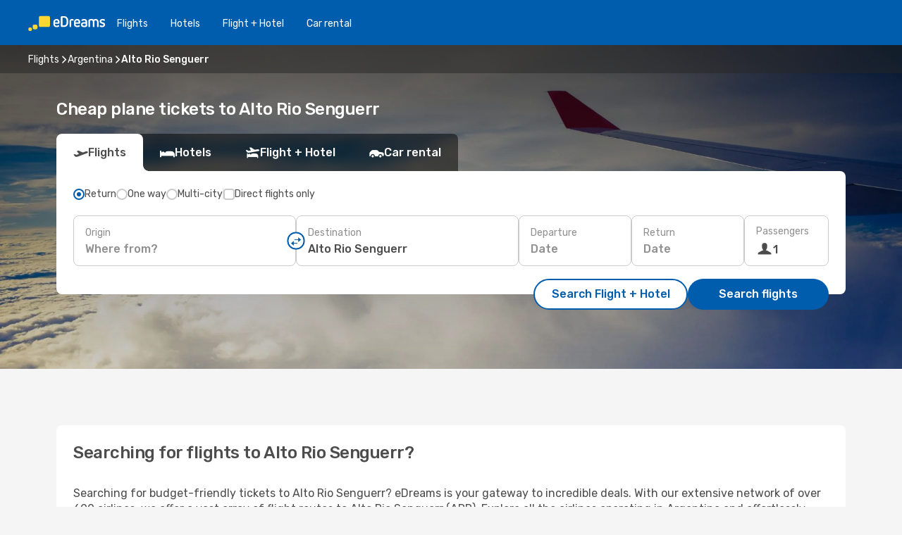

--- FILE ---
content_type: text/html;charset=utf-8
request_url: https://www.edreams.com/flights/alto-rio-senguerr/ARR/
body_size: 31428
content:
<!DOCTYPE html>
<html  lang="en" dir="ltr">
<head><meta charset="utf-8">
<meta name="viewport" content="width=1168">
<title>Cheap flights to Alto Rio Senguerr with eDreams!</title>
<meta name="format-detection" content="telephone=no">
<link rel="preload" as="style" href="https://fonts.googleapis.com/css2?family=Rubik:wght@300;400;500;600;700&display=swap" onload="this.rel='stylesheet'">
<meta name="og:description" content="Fly to Alto Rio Senguerr and reserve your cheap flights with eDreams. Book your last minute flight deals and exclusive offers now!">
<meta name="og:title" content="Cheap flights to Alto Rio Senguerr with eDreams!">
<meta name="robots" content="index, follow">
<meta name="og:image" content="https://a1.odistatic.net/images/landingpages/destinations/1920x800/destination-default_1920x800.jpg">
<meta name="og:type" content="website">
<meta name="description" content="Fly to Alto Rio Senguerr and reserve your cheap flights with eDreams. Book your last minute flight deals and exclusive offers now!">
<meta name="og:url" content="https://www.edreams.com/flights/alto-rio-senguerr/ARR/" rel="og:url">
<link rel="canonical" href="https://www.edreams.com/flights/alto-rio-senguerr/ARR/" data-hid="e3fa780">
<link rel="alternate" href="https://www.edreams.de/flug/alto-rio-senguerr/ARR/" hreflang="de">
<link rel="alternate" href="https://www.edreams.pt/voos/alto-rio-senguerr/ARR/" hreflang="pt">
<link rel="alternate" href="https://www.edreams.jp/flights/alto-rio-senguerr/ARR/" hreflang="ja-JP">
<link rel="alternate" href="https://www.edreams.fr/vol/alto-rio-senguerr/ARR/" hreflang="fr">
<link rel="alternate" href="https://nz.edreams.com/flights/alto-rio-senguerr/ARR/" hreflang="en-NZ">
<link rel="alternate" href="https://sg.edreams.com/flights/alto-rio-senguerr/ARR/" hreflang="en-SG">
<link rel="alternate" href="https://www.edreams.co.uk/flights/alto-rio-senguerr/ARR/" hreflang="en-GB">
<link rel="alternate" href="https://ca.edreams.com/vol/alto-rio-senguerr/ARR/" hreflang="fr-CA">
<link rel="alternate" href="https://ca.edreams.com/flights/alto-rio-senguerr/ARR/" hreflang="en-CA">
<link rel="alternate" href="https://www.edreams.net/es/vuelos/alto-rio-senguerr/ARR/" hreflang="es-US">
<link rel="alternate" href="https://www.edreams.net/us/flights/alto-rio-senguerr/ARR/" hreflang="en-US">
<link rel="alternate" href="https://www.edreams.in/flights/alto-rio-senguerr/ARR/" hreflang="en-IN">
<link rel="alternate" href="https://www.edreams.ch/flug/alto-rio-senguerr/ARR/" hreflang="de-CH">
<link rel="alternate" href="https://www.edreams.ch/vol/alto-rio-senguerr/ARR/" hreflang="fr-CH">
<link rel="alternate" href="https://www.edreams.ch/voli/alto-rio-senguerr/ARR/" hreflang="it-CH">
<link rel="alternate" href="https://za.edreams.com/flights/alto-rio-senguerr/ARR/" hreflang="en-ZA">
<link rel="alternate" href="https://www.edreams.co.kr/flights/alto-rio-senguerr/ARR/" hreflang="ko-KR">
<link rel="alternate" href="https://cl.edreams.com/vuelos/alto-rio-senguerr/ARR/" hreflang="es-CL">
<link rel="alternate" href="https://www.edreams.it/voli/alto-rio-senguerr/ARR/" hreflang="it">
<link rel="alternate" href="https://www.edreams.com.mx/vuelos/alto-rio-senguerr/ARR/" hreflang="es-MX">
<link rel="alternate" href="https://www.edreams.gr/flights/alto-rio-senguerr/ARR/" hreflang="el-GR">
<link rel="alternate" href="https://co.edreams.com/vuelos/alto-rio-senguerr/ARR/" hreflang="es-CO">
<link rel="alternate" href="https://www.edreams.es/vuelos/alto-rio-senguerr/ARR/" hreflang="es">
<link rel="alternate" href="https://www.edreams.com.ar/vuelos/alto-rio-senguerr/ARR/" hreflang="es-AR">
<link rel="alternate" href="https://www.edreams.com.au/flights/alto-rio-senguerr/ARR/" hreflang="en-AU">
<link rel="alternate" href="https://th.edreams.com/flights/alto-rio-senguerr/ARR/" hreflang="en-TH">
<link rel="alternate" href="https://www.edreams.pe/vuelos/alto-rio-senguerr/ARR/" hreflang="es-PE">
<link rel="alternate" href="https://www.edreams.ph/flights/alto-rio-senguerr/ARR/" hreflang="en-PH">
<link rel="alternate" href="https://ro.edreams.com/zboruri/alto-rio-senguerr/ARR/" hreflang="ro-RO">
<link rel="alternate" href="https://www.edreams.com.tr/ucak-bileti/alto-rio-senguerr/ARR/" hreflang="tr">
<link rel="alternate" href="https://nl.edreams.com/vluchten/alto-rio-senguerr/ARR/" hreflang="nl">
<link rel="alternate" href="https://www.edreams.com/flights/alto-rio-senguerr/ARR/" hreflang="x-default">
<link rel="icon" href="/images/onefront/bluestone/ED/favicon.ico" type="image/x-icon" data-hid="2c9d455">
<script src="https://securepubads.g.doubleclick.net/tag/js/gpt.js" async="async"></script>
<script>
                    var gptadslots = [];
                    var googletag = googletag || {cmd:[]};
                    googletag.cmd.push(function() {
                        //Adslot 1 declaration
                        gptadslots.push(googletag.defineSlot('/4121/com_sites/edreams.com/sslp_dest', [[970,90],[970,250],[728,90]], 'top')
                            .setTargeting('pos', ['top'])
                            .addService(googletag.pubads()));
                        googletag.pubads().enableSingleRequest();
                        googletag.pubads().setTargeting('arr', [ 'ARR' ]);
                        googletag.pubads().collapseEmptyDivs();
                        googletag.enableServices();
                    });
                </script>
<link rel="shortcut icon" href="/images/onefront/bluestone/ED/favicon.ico" type="image/x-icon" data-hid="9ad5b89">
<script type="text/javascript" data-hid="1a304df">
        var CONFIG_COOKIES_PURPOSE = {
            content_personalization: ["ngStorage"]
        };

        var GA_custom_dimension = {
            label: 'cmp_ad_agreement',
            purpose: 'advertising_personalization',
            vendor: 'google'
        };

        var GA_consent = {
            label: 'google_analytics_consent',
            vendor: 'c:googleana-2kgJLL8H'
        };

        var didomiStatus = null;
        var pageLanguage = 'en';

        function setDidomiListeners() {
            window.didomiEventListeners = window.didomiEventListeners || [];
            setDidomiPush();
        }

        function setDidomiPush() {
            window.didomiEventListeners.push({
                event: 'consent.changed',
                listener: function() {
                    doActionsOnConsentChanged();
                }
            });
        }

        function doActionsOnConsentChanged() {
            updateDidomiStatus();

            setGACustomDimension();

            setGAConsentInDataLayer();
        }

        function setGACustomDimension() {
            var customDimensionValue = isConsentSet() ? isVendorEnabled(GA_custom_dimension.vendor) : false;

            pushInDatalayer(GA_custom_dimension.label, customDimensionValue);
        }

        function setGAConsentInDataLayer() {
            var consentGA = isConsentSet() ? isVendorEnabled(GA_consent.vendor) : true;

            pushInDatalayer(GA_consent.label, consentGA);
        }

        function pushInDatalayer(label, value) {
            var objPush = {};
            objPush[label] = ''+value+'';

            window.dataLayer.push(objPush);
        }

        function updateDidomiStatus() {
            didomiStatus = Didomi.getUserConsentStatusForAll();
        }

        function isCookieEnabled(cookieName) {
            return (isConsentSet() && didomiStatus.purposes.enabled.indexOf(getCookieType(cookieName)) !== -1);
        }

        function isPurposeEnabled(purposeName) {
            return didomiStatus.purposes.enabled.indexOf(purposeName) !== -1;
        }

        function isVendorEnabled(vendorName) {
            return didomiStatus.vendors.enabled.indexOf(vendorName) !== -1;
        }

        function isConsentSet() {
            return didomiStatus !== null && (didomiStatus.purposes.enabled.length !== 0 || didomiStatus.purposes.disabled.length !== 0);
        }

        function getCookieType(cookieName) {
            for (var type in CONFIG_COOKIES_PURPOSE) {
                if (CONFIG_COOKIES_PURPOSE[type].indexOf(cookieName) !== -1) {
                    return type;
                }
            }
        }

        setDidomiListeners();
    </script>
<script type="text/javascript" data-hid="4a299c0">
        //Read Cookies
        var cookiesArray = [],
            cookies,
            mktTrack,
            mktportal,
            device_gtm = 'D',
            id_gtm = 'GTM-KKLQKF';

        function initReadCookies() {
            cookiesArray.push(document.cookie.match(/(device=[^;]+)/)[0]);

            mktTrack = document.cookie.match(/((mktTrack)=[^;]+)/);
            mktportal = document.cookie.match(/((mktportal)=[^;]+)/);

            mktTrack ? cookiesArray.push(mktTrack[0]) : '';
            mktportal ? cookiesArray.push(mktportal[0]) : '';

            cookies = createCookieObj(cookiesArray);

            if(cookies.device === 'tablet'){
                device_gtm = 'T';
            } else if (cookies.device === 'mobile') {
                device_gtm = 'M';
            }
        }

        function createCookieObj(c_value) {
            var obj = {},
                t_arr;

            if (c_value !== undefined) {
                for (var i = c_value.length - 1; i >= 0; i--) {
                    t_arr = c_value[i].split(/=(.+)/);
                    obj[t_arr[0]] = t_arr[1];
                }
            } else {
                obj = {
                    utmcsr: 'no_GA',
                    utmcmd: 'no_GA'
                }
            }
            return obj;
        }

        function getCookie (name) {
            const nameEQ = name + '=';
            const ca = document.cookie.split(';');
            for (let i = 0; ca.length > i; i++) {
                let c = ca[i];
                while (c.charAt(0) === ' ') { c = c.substring(1, c.length); }
                if (c.indexOf(nameEQ) === 0) { return c.substring(nameEQ.length, c.length); }
            }
            return null;
        }

        initReadCookies();
    </script>
<script type="text/javascript" data-hid="40ffd0a">
        function getParamMktportal() {
            var resultRegExp = document.location.search.match(/(MPortal|mktportal)=([^&]+)/);
            return resultRegExp !== null ? resultRegExp[2] : "";
        }

        function setCookie(name,value, days) {
            var expires = 60 * 60 * 24 * days;
            var domainName = '.edreams.com';

            if (cookies.mktportal === undefined || value !== "") {
                document.cookie = name + "=" + (value || "")  + "; max-age=" + expires + "; path=/; domain=" + domainName;

                cookies.mktportal = value;
            }
        }

        setCookie("mktportal", getParamMktportal(), 30);
    </script>
<script type="text/javascript" data-hid="15f630e">
        function getCountry() {
            return 'GB';
        }

        var dataLayerConfiguration = {
            site_type: device_gtm,
            page_url : document.location.pathname + document.location.search,
            cod_lang: 'en'+'_'+getCountry(),
            page_category: 'SSLP_flight_destinations',
            sso: sessionStorage.getItem("thirdPartyTrackingData") ? sessionStorage.getItem("thirdPartyTrackingData").search('SSO_1') !== -1 : false,
            mktsession_id: getCookie('mktSession') || '',
        };

        var dataLayerABConf = {};

        if(cookies.mktportal) {
            dataLayerABConf.mktportal = cookies.mktportal;
        }

        (function prepareDataLayerConfiguration() {
            for (var property in dataLayerABConf) {
                if (dataLayerABConf.hasOwnProperty(property)) {
                    dataLayerConfiguration[property] = dataLayerABConf[property];
                }
            }
        })();

        analyticsEvent = function() {};
        window.dataLayer = window.dataLayer || [];

        dataLayer.push(dataLayerConfiguration);

        // Init custom dimensions
        setGACustomDimension();
        setGAConsentInDataLayer();
    </script>
<script type="text/javascript" data-hid="196944d">
        var tc_values = cookies.mktTrack ? cookies.mktTrack.match(/([^|]+)/g) : undefined,
        tc_obj = createCookieObj(tc_values),
        tc_device = cookies.device.substring(0,1),
        DEFAULT_UTM_SOURCE = 'google',
        DEFAULT_UTM_MEDIUM = 'cpc',
        arrival_city_code = 'ARR',
        departure_city_code = '';

        /**
         * @brief This function reads cookies and updates  value for variables tc_vars.mkt_utm.
         * @pre tc_vars object should be created before
         * @post tc_vars.mkt_utm_campaign_cookie, tc_vars.mkt_utm_source_cookie and tc_vars.mkt_utm_medium_cookie
         * are updated with the mktTrack cookie values.
         */
        function updateUtm() {
            initReadCookies();
            let tc_values = cookies.mktTrack ? cookies.mktTrack.match(/([^|]+)/g) : undefined;
            tc_obj = createCookieObj(tc_values);

            tc_vars.mkt_utm_campaign_cookie = tc_obj.utmccn || '';
            tc_vars.mkt_utm_source_cookie = tc_obj.utmcsr || '';
            tc_vars.mkt_utm_medium_cookie = tc_obj.utmcmd || '';

            (function checkAndSetGAClientId(maxCalls = 10, currentCall = 0) {
                const gaClientId = getGoogleAnalyticsClientId(getCookie('_ga'));
                if (gaClientId) {
                    window.tc_vars = window.tc_vars || {};
                    window.tc_vars.ext_ga_client_id = gaClientId;
                } else if (currentCall < maxCalls) {
                    setTimeout(() => checkAndSetGAClientId(maxCalls, currentCall + 1), 800);
                }
            })();
        }

        function getGoogleAnalyticsClientId(cookieValue) {
            if (cookieValue) {
                const parts = cookieValue.split('.');
                if (parts.length === 4) {
                    return parts[2] + '.' + parts[3];
                }
            }
            return '';
        }
    </script>
<script type="text/javascript" data-hid="bd33ae">
        //gclid is a tracking parameter used by Google to pass information to Google Analytics and Adwords
        if (tc_obj.utmgclid) {
            tc_obj.utmcsr = DEFAULT_UTM_SOURCE;
            tc_obj.utmcmd = DEFAULT_UTM_MEDIUM;
        }

        var tc_vars = {
            env_template : 'sslp',
            env_work : 'prod',
            env_market : getCountry(),
            env_language : 'en',
            env_site_type: tc_device,
            env_brand_code: 'E',
            env_brand: 'edreams',
            env_currency_code: 'EUR',
            page_category: 'sslp',
            page_url: window.location.href.split('?')[0],
            page_name: 'sslp_Flight_Destinations',
            mkt_utm_campaign_cookie: tc_obj.utmccn || '',
            mkt_utm_source_cookie: tc_obj.utmcsr || '',
            mkt_utm_medium_cookie: tc_obj.utmcmd || '',
            mkt_utm_content_cookie: tc_obj.utmcct || '',
            mkt_utm_term_cookie: tc_obj.utmctr || '',
            mkt_portal: cookies.mktportal || '',
            flight_arrival_city_code: arrival_city_code,
            flight_departure_city_code: departure_city_code,
            edo_browser_id: sessionStorage.getItem('tc_vars') ? JSON.parse(sessionStorage.getItem('tc_vars'))?.edo_browser_id : '',
        };
    </script>
<script type="text/javascript" data-hid="30ab8af">
        function reloadTMSContainer () {
            tC.container.reload({events: {page: [{},{}]}});
        }
    </script>
<script async onload="reloadTMSContainer()" src="//cdn.tagcommander.com/4250/tc_eDreamsODIGEO_79.js" data-hid="12eab05"></script>
<script type="text/javascript" data-hid="4bb012b">
        function setDidomiConfig() {
            const config = {
                app: {
                    privacyPolicyURL: 'https://www.edreams.com/privacy-policy/',
                },
                languages: {
                    enabled: [pageLanguage],
                    default: pageLanguage
                }
            };

            window.didomiConfig = config;
        }

        window.didomiOnReady = window.didomiOnReady || [];
        window.didomiOnReady.push(didomiReady);


        function didomiReady() {
            updateDidomiStatus();

            setGACustomDimension();

            setGAConsentInDataLayer();

            updateUtm();

            loadGTM(window,document,'script','dataLayer',id_gtm);

            if (window?.dataLayer) {
                window.dataLayer[0].didomiExperimentId = window?.tc_array_events?.didomiExperimentId;
                window.dataLayer[0].didomiExperimentUserGroup = window?.tc_array_events?.didomiExperimentUserGroup;
            }
        }

        function didomiTimeout() {
            if (!didomiStatus) {
                loadGTM(window,document,'script','dataLayer',id_gtm);
                tC.event.didomiReady(window, {"didomiVendorsConsent": "fallBackConsent"});
            }
        }

        function didomiLoader() {
            setTimeout(didomiTimeout, 5000);

            didomiLoadScript('c81d422d-223b-4c8a-8b2e-099d6fa3acb9');
        }

        function didomiLoadScript(didomiApiKey) {
            window.gdprAppliesGlobally=true;
            function a(e){
                if(!window.frames[e]){
                    if(document.body&&document.body.firstChild){
                        var t=document.body;
                        var n=document.createElement("iframe");
                        n.style.display="none";
                        n.name=e;
                        n.title=e;
                        t.insertBefore(n,t.firstChild)
                    }
                    else{
                        setTimeout(function(){a(e)},5)
                    }
                }
            }
            function e(n,r,o,c,s){
                function e(e,t,n,a){
                    if(typeof n!=="function"){return}
                    if(!window[r]){
                        window[r]=[]
                    }
                    var i=false;
                    if(s){
                        i=s(e,t,n)
                    }
                    if(!i){
                        window[r].push({command:e,parameter:t,callback:n,version:a})
                    }
                }
                e.stub=true;
                function t(a){
                    if(!window[n]||window[n].stub!==true){return}
                    if(!a.data){return}
                    var i=typeof a.data==="string";
                    var e;
                    try{e=i?JSON.parse(a.data):a.data}
                    catch(t){return}
                    if(e[o]){
                        var r=e[o];
                        window[n](r.command,r.parameter,function(e,t){
                            var n={};
                            n[c]={returnValue:e,success:t,callId:r.callId};
                            a.source.postMessage(i?JSON.stringify(n):n,"*")
                        },r.version)
                    }
                }
                if("undefined"[n]!=="function"){
                    window[n]=e;
                    if(window.addEventListener){
                        window.addEventListener("message",t,false)
                    }
                    else{
                        window.attachEvent("onmessage",t)}
                }
            }
            e("__tcfapi","__tcfapiBuffer","__tcfapiCall","__tcfapiReturn");a("__tcfapiLocator");

            (function(e){
                var t=document.createElement("script");
                t.id="spcloader";
                t.type="text/javascript";
                t.async=true;
                t.src="https://sdk.privacy-center.org/"+e+"/loader.js?target="+document.location.hostname;t.charset="utf-8";
                var n=document.getElementsByTagName("script")[0];
                n.parentNode.insertBefore(t,n)
            })(didomiApiKey);
        }

        setDidomiConfig();

       didomiLoader();
    </script>
<script type="text/javascript" data-hid="7f260c0">
        domainName = 'edreams.com';
        domainNameSearch = 'www.edreams.com';
        //If an AB test is running the placeholder will be replaced by a push instruction
        //to set the ga custom dimensions with the value of MultitestCfg partitions winners:

        var countryCode = getCountry();
        var lang = 'en';
    </script>
<script type="text/javascript" data-hid="f37a6b">
        function loadGTM (w,d,s,l,i){w[l]=w[l]||[];w[l].push({'gtm.start':
        new Date().getTime(),event:'gtm.js'});var f=d.getElementsByTagName(s)[0],
        j=d.createElement(s),dl=l!='dataLayer'?'&amp;l='+l:'';j.async=true;j.src=
        '//www.googletagmanager.com/gtm.js?id='+i+dl;f.parentNode.insertBefore(j,f);
        }
    </script>
<script type="text/javascript" data-hid="777b523">
        /**
         * @desc This function is used in an intervals in order to check if the mktTrack cookie value changes, in this case
         * it performs a push into dataLayer object with the new value.
         * @post If the push is done, the interval is stoped.
         */
        function mktTrackCookieUpdate(cookie) {
            dataLayer.push({'event': 'mkttrack', 'mktTrack':cookie.match(new RegExp('mktTrack=([^;]+)'))[1]});
        }

        function doTrack() {
            var mktportal = cookies["mktportal"] === undefined ? "" : cookies["mktportal"];
            track('GB', mktportal, 'SSLP', false, mktTrackCookieUpdate);
        }

        function loadScript(src, callback) {
            var a = document.createElement('script'),
                f = document.getElementsByTagName('head')[0];

            a.async = true;
            a.type = 'text/javascript';
            a.src = src;

            if (callback !== null){
                if (a.readyState) { // IE, incl. IE9
                    a.onreadystatechange = function() {
                        if (a.readyState == "loaded" || a.readyState == "complete") {
                            a.onreadystatechange = null;
                            callback();
                        }
                    };
                } else {
                    a.onload = function() { // Other browsers
                        callback();
                    };
                }
            }

            f.appendChild(a);
        }
    </script>
<script type="text/javascript" data-hid="7ca9d41">loadScript("/marketing-channel/client/v3/marketing-channel.min.js", doTrack);</script>
<link rel="stylesheet" href="/sslp-itinerary-frontend/static-content/_nuxt/ed.4172d313.css">
<link rel="modulepreload" as="script" crossorigin href="/sslp-itinerary-frontend/static-content/_nuxt/entry.15e136a3.js">
<link rel="modulepreload" as="script" crossorigin href="/sslp-itinerary-frontend/static-content/_nuxt/ed.874bee74.js">
<link rel="modulepreload" as="script" crossorigin href="/sslp-itinerary-frontend/static-content/_nuxt/usePopularRoutesLinks.b0240594.js">
<link rel="modulepreload" as="script" crossorigin href="/sslp-itinerary-frontend/static-content/_nuxt/SslpHead.ed176728.js">
<link rel="modulepreload" as="script" crossorigin href="/sslp-itinerary-frontend/static-content/_nuxt/common.49bac66f.js">
<link rel="modulepreload" as="script" crossorigin href="/sslp-itinerary-frontend/static-content/_nuxt/nuxt-link.3df709af.js">
<link rel="modulepreload" as="script" crossorigin href="/sslp-itinerary-frontend/static-content/_nuxt/vue.f36acd1f.89c21024.js">
<link rel="modulepreload" as="script" crossorigin href="/sslp-itinerary-frontend/static-content/_nuxt/useFetchRouteDetails.8c9f33eb.js">
<link rel="modulepreload" as="script" crossorigin href="/sslp-itinerary-frontend/static-content/_nuxt/useInterlink.218efa6a.js">
<link rel="modulepreload" as="script" crossorigin href="/sslp-itinerary-frontend/static-content/_nuxt/DestinationPageContent.0e0231be.js">
<link rel="modulepreload" as="script" crossorigin href="/sslp-itinerary-frontend/static-content/_nuxt/PageLayout.8ff2eeb0.js">
<link rel="modulepreload" as="script" crossorigin href="/sslp-itinerary-frontend/static-content/_nuxt/useSearch.f066f564.js">
<link rel="modulepreload" as="script" crossorigin href="/sslp-itinerary-frontend/static-content/_nuxt/useAutocomplete.a2c112b2.js">
<link rel="modulepreload" as="script" crossorigin href="/sslp-itinerary-frontend/static-content/_nuxt/DatePicker.55c96ff3.js">
<link rel="modulepreload" as="script" crossorigin href="/sslp-itinerary-frontend/static-content/_nuxt/PassengerRow.853775a4.js">
<link rel="modulepreload" as="script" crossorigin href="/sslp-itinerary-frontend/static-content/_nuxt/InfoBlocks.7ad2f7ec.js">
<link rel="modulepreload" as="script" crossorigin href="/sslp-itinerary-frontend/static-content/_nuxt/useInfoblocks.6efa2b19.js">
<link rel="modulepreload" as="script" crossorigin href="/sslp-itinerary-frontend/static-content/_nuxt/useWidgetVisibility.04f7c406.js">
<link rel="modulepreload" as="script" crossorigin href="/sslp-itinerary-frontend/static-content/_nuxt/DealsContainer.ec882cad.js">
<link rel="modulepreload" as="script" crossorigin href="/sslp-itinerary-frontend/static-content/_nuxt/ViewMore.3b8b42c9.js">
<link rel="modulepreload" as="script" crossorigin href="/sslp-itinerary-frontend/static-content/_nuxt/CardPrice.74167a71.js">
<link rel="modulepreload" as="script" crossorigin href="/sslp-itinerary-frontend/static-content/_nuxt/SeoInterlinking.099fe690.js">
<link rel="modulepreload" as="script" crossorigin href="/sslp-itinerary-frontend/static-content/_nuxt/useSeoInterlinkingLinks.e7d857f8.js">
<link rel="modulepreload" as="script" crossorigin href="/sslp-itinerary-frontend/static-content/_nuxt/SeoContent.3c2e48bc.js">
<link rel="modulepreload" as="script" crossorigin href="/sslp-itinerary-frontend/static-content/_nuxt/AutoContent.bb88c719.js">
<link rel="modulepreload" as="script" crossorigin href="/sslp-itinerary-frontend/static-content/_nuxt/useStructuredData.cb99ab8a.js">
<link rel="modulepreload" as="script" crossorigin href="/sslp-itinerary-frontend/static-content/_nuxt/useLastMinuteLinks.24bea92a.js">







<script type="module" src="/sslp-itinerary-frontend/static-content/_nuxt/entry.15e136a3.js" crossorigin></script></head>
<body  class="odf-bg-secondary fonts-loading loading"><div id="__nuxt"><!--[--><!--[--><header class="header"><div id="header-logo-url" class="header-logo"><svg><use href="/sslp-itinerary-frontend/static-content/_nuxt/logo-ED.631358a2.svg#main" xlink:href="/sslp-itinerary-frontend/static-content/_nuxt/logo-ED.631358a2.svg#main" width="100%" height="100%"></use></svg></div><div class="header-desktop-start"><div class="header-tabs odf-tabs odf-tabs-header"><!--[--><a class="header-tabs-item" href="https://www.edreams.com/flights/">Flights</a><a class="header-tabs-item" href="https://www.edreams.com/hotels/">Hotels</a><a class="header-tabs-item" href="https://www.edreams.com/flight-hotel/">Flight + Hotel</a><a class="header-tabs-item" href="https://rentacar.edreams.com/en/?clientId=313381" rel="nofollow">Car rental</a><!--]--></div></div><div class="header-desktop-end"><!--[--><!--]--><div class="currencySwitcher"><button type="button" class="currencySwitcher-outside"><img src="/images/onefront/flags/flags@2x.png" class="currencySwitcher-img currencySwitcher-img-UK" alt="GB"><span>EN</span><span> (€) </span></button><div class="currencySwitcher-inside"><div class="currencySwitcher-header"><span>eDreams is now available in the following countries:</span></div><div class="currencySwitcher-main"><div class="currencySwitcher-continents"><!--[--><div class="currencySwitcher-continent"><span class="currencySwitcher-continent-title">Europe</span><div class="currencySwitcher-countries"><!--[--><a href="https://www.edreams.de/flug/alto-rio-senguerr/ARR/" lang="de-DE" class="currencySwitcher-country"><img src="/images/onefront/flags/flags@2x.png" class="currencySwitcher-img currencySwitcher-img-DE" alt="DE"><span>Deutschland (€)</span></a><a href="https://www.edreams.pt/voos/alto-rio-senguerr/ARR/" lang="pt-PT" class="currencySwitcher-country"><img src="/images/onefront/flags/flags@2x.png" class="currencySwitcher-img currencySwitcher-img-PT" alt="PT"><span>Portugal (€)</span></a><a href="https://www.edreams.fr/vol/alto-rio-senguerr/ARR/" lang="fr-FR" class="currencySwitcher-country"><img src="/images/onefront/flags/flags@2x.png" class="currencySwitcher-img currencySwitcher-img-FR" alt="FR"><span>France (€)</span></a><a href="https://www.edreams.co.uk/flights/alto-rio-senguerr/ARR/" lang="en-UK" class="currencySwitcher-country"><img src="/images/onefront/flags/flags@2x.png" class="currencySwitcher-img currencySwitcher-img-UK" alt="UK"><span>United Kingdom (£)</span></a><a href="https://www.edreams.ch/flug/alto-rio-senguerr/ARR/" lang="de-CH" class="currencySwitcher-country"><img src="/images/onefront/flags/flags@2x.png" class="currencySwitcher-img currencySwitcher-img-CH" alt="CH"><span>Schweiz - Deutsch (CHF)</span></a><a href="https://www.edreams.ch/vol/alto-rio-senguerr/ARR/" lang="fr-CH" class="currencySwitcher-country"><img src="/images/onefront/flags/flags@2x.png" class="currencySwitcher-img currencySwitcher-img-CH" alt="CH"><span>Suisse - Français (CHF)</span></a><a href="https://www.edreams.ch/voli/alto-rio-senguerr/ARR/" lang="it-CH" class="currencySwitcher-country"><img src="/images/onefront/flags/flags@2x.png" class="currencySwitcher-img currencySwitcher-img-CH" alt="CH"><span>Svizzera - Italiano (CHF)</span></a><a href="https://www.edreams.it/voli/alto-rio-senguerr/ARR/" lang="it-IT" class="currencySwitcher-country"><img src="/images/onefront/flags/flags@2x.png" class="currencySwitcher-img currencySwitcher-img-IT" alt="IT"><span>Italia (€)</span></a><a href="https://www.edreams.gr/flights/alto-rio-senguerr/ARR/" lang="el-GR" class="currencySwitcher-country"><img src="/images/onefront/flags/flags@2x.png" class="currencySwitcher-img currencySwitcher-img-GR" alt="GR"><span>Greece (€)</span></a><a href="https://www.edreams.es/vuelos/alto-rio-senguerr/ARR/" lang="es-ES" class="currencySwitcher-country"><img src="/images/onefront/flags/flags@2x.png" class="currencySwitcher-img currencySwitcher-img-ES" alt="ES"><span>España (€)</span></a><a href="https://ro.edreams.com/zboruri/alto-rio-senguerr/ARR/" lang="ro-RO" class="currencySwitcher-country"><img src="/images/onefront/flags/flags@2x.png" class="currencySwitcher-img currencySwitcher-img-RO" alt="RO"><span>Romania (RON)</span></a><a href="https://nl.edreams.com/vluchten/alto-rio-senguerr/ARR/" lang="nl-NL" class="currencySwitcher-country"><img src="/images/onefront/flags/flags@2x.png" class="currencySwitcher-img currencySwitcher-img-NL" alt="NL"><span>Nederland (€)</span></a><!--]--></div></div><div class="currencySwitcher-continent"><span class="currencySwitcher-continent-title">Asia</span><div class="currencySwitcher-countries"><!--[--><a href="https://www.edreams.jp/flights/alto-rio-senguerr/ARR/" lang="ja-JP" class="currencySwitcher-country"><img src="/images/onefront/flags/flags@2x.png" class="currencySwitcher-img currencySwitcher-img-JP" alt="JP"><span>Japan (￥)</span></a><a href="https://sg.edreams.com/flights/alto-rio-senguerr/ARR/" lang="en-SG" class="currencySwitcher-country"><img src="/images/onefront/flags/flags@2x.png" class="currencySwitcher-img currencySwitcher-img-SG" alt="SG"><span>Singapore ($)</span></a><a href="https://www.edreams.in/flights/alto-rio-senguerr/ARR/" lang="en-IN" class="currencySwitcher-country"><img src="/images/onefront/flags/flags@2x.png" class="currencySwitcher-img currencySwitcher-img-IN" alt="IN"><span>India (₹)</span></a><a href="https://www.edreams.co.kr/flights/alto-rio-senguerr/ARR/" lang="ko-KR" class="currencySwitcher-country"><img src="/images/onefront/flags/flags@2x.png" class="currencySwitcher-img currencySwitcher-img-KR" alt="KR"><span>South Korea (₩)</span></a><a href="https://th.edreams.com/flights/alto-rio-senguerr/ARR/" lang="en-TH" class="currencySwitcher-country"><img src="/images/onefront/flags/flags@2x.png" class="currencySwitcher-img currencySwitcher-img-TH" alt="TH"><span>Thailand (THB)</span></a><a href="https://www.edreams.ph/flights/alto-rio-senguerr/ARR/" lang="en-PH" class="currencySwitcher-country"><img src="/images/onefront/flags/flags@2x.png" class="currencySwitcher-img currencySwitcher-img-PH" alt="PH"><span>Philippines (₱)</span></a><a href="https://www.edreams.com.tr/ucak-bileti/alto-rio-senguerr/ARR/" lang="tr-TR" class="currencySwitcher-country"><img src="/images/onefront/flags/flags@2x.png" class="currencySwitcher-img currencySwitcher-img-TR" alt="TR"><span>Türkiye (₺)</span></a><!--]--></div></div><div class="currencySwitcher-continent"><span class="currencySwitcher-continent-title">Oceania</span><div class="currencySwitcher-countries"><!--[--><a href="https://nz.edreams.com/flights/alto-rio-senguerr/ARR/" lang="en-NZ" class="currencySwitcher-country"><img src="/images/onefront/flags/flags@2x.png" class="currencySwitcher-img currencySwitcher-img-NZ" alt="NZ"><span>New Zealand ($)</span></a><a href="https://www.edreams.com.au/flights/alto-rio-senguerr/ARR/" lang="en-AU" class="currencySwitcher-country"><img src="/images/onefront/flags/flags@2x.png" class="currencySwitcher-img currencySwitcher-img-AU" alt="AU"><span>Australia ($)</span></a><!--]--></div></div><div class="currencySwitcher-continent"><span class="currencySwitcher-continent-title">America</span><div class="currencySwitcher-countries"><!--[--><a href="https://ca.edreams.com/vol/alto-rio-senguerr/ARR/" lang="fr-CA" class="currencySwitcher-country"><img src="/images/onefront/flags/flags@2x.png" class="currencySwitcher-img currencySwitcher-img-CA" alt="CA"><span>Canada - Français ($)</span></a><a href="https://ca.edreams.com/flights/alto-rio-senguerr/ARR/" lang="en-CA" class="currencySwitcher-country"><img src="/images/onefront/flags/flags@2x.png" class="currencySwitcher-img currencySwitcher-img-CA" alt="CA"><span>Canada - English ($)</span></a><a href="https://www.edreams.net/es/vuelos/alto-rio-senguerr/ARR/" lang="es-US" class="currencySwitcher-country"><img src="/images/onefront/flags/flags@2x.png" class="currencySwitcher-img currencySwitcher-img-US" alt="US"><span>Estados Unidos - Español ($)</span></a><a href="https://www.edreams.net/us/flights/alto-rio-senguerr/ARR/" lang="en-US" class="currencySwitcher-country"><img src="/images/onefront/flags/flags@2x.png" class="currencySwitcher-img currencySwitcher-img-US" alt="US"><span>United States - English ($)</span></a><a href="https://cl.edreams.com/vuelos/alto-rio-senguerr/ARR/" lang="es-CL" class="currencySwitcher-country"><img src="/images/onefront/flags/flags@2x.png" class="currencySwitcher-img currencySwitcher-img-CL" alt="CL"><span>Chile ($)</span></a><a href="https://www.edreams.com.mx/vuelos/alto-rio-senguerr/ARR/" lang="es-MX" class="currencySwitcher-country"><img src="/images/onefront/flags/flags@2x.png" class="currencySwitcher-img currencySwitcher-img-MX" alt="MX"><span>México ($)</span></a><a href="https://co.edreams.com/vuelos/alto-rio-senguerr/ARR/" lang="es-CO" class="currencySwitcher-country"><img src="/images/onefront/flags/flags@2x.png" class="currencySwitcher-img currencySwitcher-img-CO" alt="CO"><span>Colombia ($)</span></a><a href="https://www.edreams.com.ar/vuelos/alto-rio-senguerr/ARR/" lang="es-AR" class="currencySwitcher-country"><img src="/images/onefront/flags/flags@2x.png" class="currencySwitcher-img currencySwitcher-img-AR" alt="AR"><span>Argentina (US$)</span></a><a href="https://www.edreams.pe/vuelos/alto-rio-senguerr/ARR/" lang="es-PE" class="currencySwitcher-country"><img src="/images/onefront/flags/flags@2x.png" class="currencySwitcher-img currencySwitcher-img-PE" alt="PE"><span>Perú (S/)</span></a><!--]--></div></div><div class="currencySwitcher-continent"><span class="currencySwitcher-continent-title">Africa</span><div class="currencySwitcher-countries"><!--[--><a href="https://za.edreams.com/flights/alto-rio-senguerr/ARR/" lang="en-ZA" class="currencySwitcher-country"><img src="/images/onefront/flags/flags@2x.png" class="currencySwitcher-img currencySwitcher-img-ZA" alt="ZA"><span>South Africa (R)</span></a><!--]--></div></div><!--]--></div><!----></div><div class="currencySwitcher-footer"><button type="button">Close</button></div></div></div></div></header><section class="searcher" style="background-image:linear-gradient(rgba(0, 0, 0, 0.5), rgba(0, 0, 0, 0)), url(/images/landingpages/destinations/1920x800/destination-default_1920x800.jpg);background-position-y:0%;"><div class="breadcrumb breadcrumb__dark"><ol class="breadcrumb-list" vocab="http://schema.org/" typeof="BreadcrumbList"><!--[--><li property="itemListElement" typeof="ListItem" class="breadcrumb-item"><a href="https://www.edreams.com/flights/" property="item" typeof="WebPage"><span class="breadcrumb-content" property="name">Flights</span></a><i class="odf-icon odf-icon-s odf-icon-arrow-right" aria-hidden="true"></i><meta property="position" content="1"></li><li property="itemListElement" typeof="ListItem" class="breadcrumb-item"><a href="https://www.edreams.com/flights/argentina/AR/" property="item" typeof="WebPage"><span class="breadcrumb-content" property="name">Argentina</span></a><i class="odf-icon odf-icon-s odf-icon-arrow-right" aria-hidden="true"></i><meta property="position" content="2"></li><li property="itemListElement" typeof="ListItem" class="breadcrumb-item"><span class="is-current breadcrumb-content" property="name">Alto Rio Senguerr</span><!----><meta property="position" content="3"></li><!--]--></ol></div><header><!----><h1>Cheap plane tickets to Alto Rio Senguerr</h1></header><div class="searcher-body"><div><div class="searchBox"><!----><div class="searchBox-tabs"><div class="active" id="flightsTab"><i class="odf-icon-flight" aria-hidden="true"></i><span>Flights</span></div><div class="" id="hotelsTab"><i class="odf-icon-hotel" aria-hidden="true"></i><span>Hotels</span></div><div class="" id="flightsHotelTab"><i class="odf-icon-flight-hotel" aria-hidden="true"></i><span>Flight + Hotel</span></div><!----><div class="" id="carsTab"><i class="odf-icon-car" aria-hidden="true"></i><span>Car rental</span></div></div><div class="searchBox-content"><div class="searchBox-flightsTypes"><input id="return-radioButton" type="radio" checked><label class="searchBox-flightsType searchBox-flightsType-label" for="return-radioButton"><i aria-hidden="true"></i><span id="return-label">Return</span></label><input id="oneWay-radioButton" type="radio"><label class="searchBox-flightsType searchBox-flightsType-label" for="oneWay-radioButton"><i aria-hidden="true"></i><span id="oneWay-label">One way</span></label><input id="multiStop-radioButton" type="radio"><label class="searchBox-flightsType searchBox-flightsType-label" for="multiStop-radioButton"><i aria-hidden="true"></i><span id="multistop-label">Multi-city</span></label><div class="searchBox-flightsTypes-separator"></div><input id="direct-flights-checkbox" type="checkbox"><label class="searchBox-flightsType searchBox-flightsType-label searchBox-flightsType--direct" for="direct-flights-checkbox"><i class="odf-icon-tick" aria-hidden="true"></i><span>Direct flights only</span></label></div><!----><div class="searchBox-body"><div class="searchBox-rows"><div style="display:none;" class="searchBox-calendar"><div class="searchBox-calendar-window"><div class="datepicker" style="transform:translateX(0px);"><!--[--><!--]--><!--[--><!--]--></div></div><div class="searchBox-calendar-arrow-container-left"><button class="searchBox-calendar-arrow" disabled><i class="odf-icon odf-icon-arrow-left" aria-hidden="true"></i></button></div><div class="searchBox-calendar-arrow-container-right"><button class="searchBox-calendar-arrow"><i class="odf-icon odf-icon-arrow-right" aria-hidden="true"></i></button></div><div class="searchBox-close"><!----><!----><button id="done-button" class="button-primary button__fit mis-auto">Close</button></div></div><!--[--><div class="searchBox-row"><div class="searchBox-row-inputs"><div class="searchBox-row-cities searchBox-row-collapse"><div id="ORIGIN-location-0" class="searchBox-box"><!----><label>Origin</label><!--[--><input value="" placeholder="Where from?" type="text" maxlength="128" autocapitalize="off" autocorrect="off" autocomplete="off" spellcheck="false"><!----><!--]--><!----><!----></div><button class="searchBox-swapButton" type="button"><i class="searchBox-swapButton-icon" aria-hidden="true"></i></button><div id="DESTINATION-location-0" class="searchBox-box"><!----><label>Destination</label><!--[--><input value="" placeholder="Where to?" type="text" maxlength="128" autocapitalize="off" autocorrect="off" autocomplete="off" spellcheck="false"><!----><!--]--><!----><!----></div></div><div class="searchBox-row-dates searchBox-row-collapse"><div id="OUTBOUND-date-0" class="searchBox-box searchBox-box-date"><!----><label>Departure</label><span class="searchBox-box-placeholder">Date</span><!----><!----></div><div id="INBOUND-date-0" class="searchBox-box searchBox-box-date"><!----><label>Return</label><span class="searchBox-box-placeholder">Date</span><!----><!----></div></div></div><div class="searchBox-row-action"><!--[--><div id="passenger-selector" class="searchBox-box searchBox-box-passengers"><label>Passengers</label><div class="searchBox-passengers-input"><i class="odf-icon-pax" aria-hidden="true"></i><span class="searchBox-box-plain-text">1</span></div></div><!----><!--]--><!----><!----></div></div><!--]--></div><!----></div><!----><div class="searchBox-buttons"><button id="search-dp-btn">Search Flight + Hotel</button><button id="search-btn">Search flights</button><!----><!----></div></div><!----></div></div></div><div class="trustpilot-container"><div class="trustpilot"><span></span></div></div></section><!----><!----><!----><div class="advertBanner"><div id="top" style="display:none;"></div></div><!----><!--[--><!----><!----><!----><div class="charts"><!----><!----></div><section id="expert-advise" class="widgetSeoContainer"><!--[--><!--[--><!----><div id="attractions"><h2>Searching for flights to Alto Rio Senguerr?</h2><div><p>Searching for budget-friendly tickets to Alto Rio Senguerr? eDreams is your gateway to incredible deals. With our extensive network of over 690 airlines, we offer a vast array of flight routes to Alto Rio Senguerr (ARR). Explore all the airlines operating in Argentina and effortlessly compare prices to find <a href="https://www.edreams.com/cheap-flights/">cheap flights</a>.</p>

<p>When you book your flights with eDreams, you're guaranteed unbeatable deals. Whether you're seeking a one-way ticket or a round trip, we've got you covered. Planning a short weekend escape or a longer holiday in Alto Rio Senguerr? eDreams offers substantial savings on both. Our vast network of airlines and travel providers allows us to curate exceptional holiday packages that include flights and hotels, as well as essential travel services like car rentals, airport transfers, and shuttles.</p>

<p>Need inspiration for your next adventure? Discover captivating activities in Alto Rio Senguerr, explore the leading airlines serving this destination, and learn expert tips to secure the best flight prices. Let eDreams fuel your wanderlust and make your dream holiday a reality.</p></div></div><!----><!--]--><!--[--><!----><div id="thingsToDo"><h3>Tips and tricks to fly cheap with Alto Rio Senguerr (ARR)</h3><div><p>At eDreams, we're committed to making your travel experience as seamless and affordable as possible. With our vast network of airlines and a commitment to finding the best deals, you're sure to find the perfect flight to Alto Rio Senguerr.</p>

<p>But to maximise your savings, consider also these five tips:</p>

<ul><li><strong>1. Book in advance:</strong> The earlier you book, the more likely you are to snag a great deal. Airlines often release their lowest fares well in advance, so plan ahead to secure the best prices.</li>

<li><strong>2. Fly off-peak:</strong> Avoid peak travel times like holidays and weekends when prices tend to soar. By flying during off-peak seasons, you can significantly reduce your travel costs.</li>

<li><strong>3. Utilise our smart filters:</strong> Our innovative Smart Choice feature analyses countless flight options to present you with the most affordable and convenient flights to Alto Rio Senguerr (ARR).</li>

<li><strong>4. Travel during the week:</strong> Weekday flights typically offer more competitive pricing than weekend travel. So, if your schedule allows, consider flying during the week to save on your trip.</li>

<li><strong>5. Join eDreams Prime:</strong> elevate your travel experience with <a href="https://www.edreams.com/prime/">eDreams Prime</a>, our exclusive membership program. Enjoy exclusive discounts, priority customer support, and more, all while saving hundreds of pounds on your next flight. Try it free for 15 days when you book your flight.</li></ul></div></div><!----><!--]--><!--[--><!----><!----><!----><!--]--><!--[--><!----><div id="destinationPlan"><h3>Discovering direct flights to Alto Rio Senguerr (ARR)</h3><div><p>Travelling to Alto Rio Senguerr has never been easier. eDreams simplifies your flight search by presenting a plethora of direct flight options. Renowned airlines from around the globe serve Alto Rio Senguerr airports, ensuring you have a diverse selection to suit your preferences.</p>

<p>Whether you're a business traveller on a tight schedule or a leisure seeker looking for a <a href="https://www.edreams.com/last-minute/">last-minute flight</a>, airline's reliable service is a top choice. With various amenities and flight schedules, airlines serving flights to Alto Rio Senguerr, cater to all your travel needs, making your journey a seamless experience.</p>

<h3>Best cities to fly from for Alto Rio Senguerr</h3>

<p>When planning your trip to Alto Rio Senguerr, selecting the ideal departure city can significantly influence your travel experience. With a plethora of flight options and frequent airline services, several cities, stand out as prime choices for travellers seeking direct flights to this sought-after destination.</p>

<p>Many cities offer a harmonious blend of convenient flight schedules, competitive fares, and direct connections to Alto Rio Senguerr, making them optimal starting points for your adventure.</p>

<p>Don't delay any longer! Commence your journey to Alto Rio Senguerr ARR by booking your flight through eDreams. With our exceptional service and unbeatable deals, we're committed to making your travel experience unforgettable.</p></div></div><!----><!--]--><!--]--></section><!----><section class="seoInterlinking"><header id="interlinking"><p class="seoInterlinking__title">Plan your trip</p></header><div class="seoInterlinking-tabs"><!--[--><span class="active">Popular cities</span><!--]--></div><!--[--><ul style=""><!--[--><li><a href="https://www.edreams.com/flights/rio-mayo/ROY/">Flights to Rio Mayo</a></li><li><a href="https://www.edreams.com/flights/coyhaique/GXQ/">Flights to Coyhaique</a></li><li><a href="https://www.edreams.com/flights/balmaceda/BBA/">Flights to Balmaceda</a></li><li><a href="https://www.edreams.com/flights/jose-d-san-martin/JSM/">Flights to Jose D San Martin</a></li><li><a href="https://www.edreams.com/flights/puerto-aisen/WPA/">Flights to Puerto Aisen</a></li><li><a href="https://www.edreams.com/flights/perito-moreno/PMQ/">Flights to Perito Moreno</a></li><li><a href="https://www.edreams.com/flights/colonia-sarmiento/OLN/">Flights to Colonia Sarmiento</a></li><li><a href="https://www.edreams.com/flights/chile-chico/CCH/">Flights to Chile Chico</a></li><li><a href="https://www.edreams.com/flights/alto-palena/WAP/">Flights to Alto Palena</a></li><li><a href="https://www.edreams.com/flights/futaleufu/FFU/">Flights to Futaleufu</a></li><li><a href="https://www.edreams.com/flights/esquel/EQS/">Flights to Esquel</a></li><li><a href="https://www.edreams.com/flights/cochrane/LGR/">Flights to Cochrane</a></li><li><a href="https://www.edreams.com/flights/chaiten/WCH/">Flights to Chaiten</a></li><li><a href="https://www.edreams.com/flights/comodoro-rivadavia/CRD/">Flights to Comodoro Rivadavia</a></li><li><a href="https://www.edreams.com/flights/caleta-olivia/CVI/">Flights to Caleta Olivia</a></li><li><a href="https://www.edreams.com/flights/el-maiten/EMX/">Flights to El Maiten</a></li><li><a href="https://www.edreams.com/flights/el-bolson/EHL/">Flights to El Bolson</a></li><li><a href="https://www.edreams.com/flights/castro/WCA/">Flights to Castro</a></li><li><a href="https://www.edreams.com/flights/gdor-gregores/GGS/">Flights to Gdor  Gregores</a></li><li><a href="https://www.edreams.com/flights/ancud/ZUD/">Flights to Ancud</a></li><li><a href="https://www.edreams.com/flights/puerto-montt/PMC/">Flights to Puerto Montt</a></li><li><a href="https://www.edreams.com/flights/ingeniero-jacobacci/IGB/">Flights to Ingeniero Jacobacci</a></li><li><a href="https://www.edreams.com/flights/san-carlos-de-bariloche/BRC/">Flights to San Carlos de Bariloche</a></li><li><a href="https://www.edreams.com/flights/puerto-varas/PUX/">Flights to Puerto Varas</a></li><!--]--></ul><!--]--></section><!----><!--]--><footer class="page-footer"><div class="footer-legal"><svg class="footer-legal-logo"><use href="/sslp-itinerary-frontend/static-content/_nuxt/logo-ED.631358a2.svg#main" xlink:href="/sslp-itinerary-frontend/static-content/_nuxt/logo-ED.631358a2.svg#main" width="100%" height="100%"></use></svg><div class="footer-legal-links"><a class="legal-link" href="https://www.edreams.com/terms-and-conditions/" target="_blank" rel="nofollow">General terms and conditions</a><a class="legal-link" href="https://www.edreams.com/cookie-policy/" target="_blank" rel="nofollow">Cookies policy</a><a class="legal-link" href="https://www.edreams.com/privacy-policy/" target="_blank" rel="nofollow">Privacy policy</a><!----></div><span>© 1999 - 2022 eDreams. All rights reserved. Vacaciones eDreams, S.L. (Sociedad Unipersonal). Registered address (not open to the public): Calle de Manzanares, nº 4, Planta 1º, Oficina 108, 28005, Madrid, Spain. VAT Number ESB-61965778. Registered with the Registro Mercantil de Madrid, Tomo 36897, Folio 121, Hoja M-660117. Licensed Travel Agency CICMA 3682 and IATA-accredited agent. Customer service: use our <a href="https://www.edreams.com/customer-service/#/"><u>Help Centre</u></a> or contact our agents <a href="/cdn-cgi/l/email-protection#beddcbcdcad1d3dbcccddbccc8d7dddb93dbd0feddd1d0cadfddca90dbdaccdbdfd3cd90ddd1d3"><u>here</u></a>.</p></span><div class="footer-legal-icons"><div class="footer-legal-icon-iata"></div><div class="footer-legal-icon-secure"></div></div></div></footer><div id="teleports"></div><!-- This page was rendered at 2026-01-23T03:17:02.672Z --><!--]--><!--]--></div><script data-cfasync="false" src="/cdn-cgi/scripts/5c5dd728/cloudflare-static/email-decode.min.js"></script><script type="application/json" id="__NUXT_DATA__" data-ssr="true">[["Reactive",1],{"data":2,"state":891,"_errors":1188,"serverRendered":75},{"$H4CJSWSG7G":3,"$ndu7nZqKwc":14,"seoCrossLinking":16,"page-content":207,"popularRoutesDestination":758,"seoInterlinkingCity":759,"seoInterlinkingFlightsDestinationToCountry":880,"alternRoutesCity":881,"$FwQMSNhf4c":882,"$fVT2ThPhW0":886,"$uyVOezENCz":888},{"code":4,"brand":5,"desktopUrl":6,"currency":7,"defaultLocale":11,"defaultCountry":12,"locales":13,"url":6},"GB","ED","www.edreams.com",{"code":8,"unicodeCurrenciesSymbol":9,"htmlCurrencySymbol":10},"EUR","€","&#8364;","en",null,[11],{"apiKey":15},"c81d422d-223b-4c8a-8b2e-099d6fa3acb9",[17,26,33,43,50,59,64,70,77,79,87,90,96,101,104,110,117,126,131,135,140,147,152,156,161,166,171,177,183,191,200],{"urlText":18,"url":19,"currencySymbol":9,"country":20,"countryCode":21,"currencyCode":8,"languageCode":22,"hasSeveralLanguages":23,"languageName":24,"continent":25},"Flüge nach Alto Rio Senguerr","https://www.edreams.de/flug/alto-rio-senguerr/ARR/","Deutschland","DE","de",false,"Deutsch","Europe",{"urlText":27,"url":28,"currencySymbol":9,"country":29,"countryCode":30,"currencyCode":8,"languageCode":31,"hasSeveralLanguages":23,"languageName":32,"continent":25},"Voos para Alto Rio Senguerr","https://www.edreams.pt/voos/alto-rio-senguerr/ARR/","Portugal","PT","pt","português",{"urlText":34,"url":35,"currencySymbol":36,"country":37,"countryCode":38,"currencyCode":39,"languageCode":40,"hasSeveralLanguages":23,"languageName":41,"continent":42},"Alto Rio Senguerr 行きの航空券","https://www.edreams.jp/flights/alto-rio-senguerr/ARR/","￥","Japan","JP","JPY","ja","日本語","Asia",{"urlText":44,"url":45,"currencySymbol":9,"country":46,"countryCode":47,"currencyCode":8,"languageCode":48,"hasSeveralLanguages":23,"languageName":49,"continent":25},"Vols vers Alto Rio Senguerr","https://www.edreams.fr/vol/alto-rio-senguerr/ARR/","France","FR","fr","français",{"urlText":51,"url":52,"currencySymbol":53,"country":54,"countryCode":55,"currencyCode":56,"languageCode":11,"hasSeveralLanguages":23,"languageName":57,"continent":58},"Flights to Alto Rio Senguerr","https://nz.edreams.com/flights/alto-rio-senguerr/ARR/","$","New Zealand","NZ","NZD","English","Oceania",{"urlText":51,"url":60,"currencySymbol":53,"country":61,"countryCode":62,"currencyCode":63,"languageCode":11,"hasSeveralLanguages":23,"languageName":57,"continent":42},"https://sg.edreams.com/flights/alto-rio-senguerr/ARR/","Singapore","SG","SGD",{"urlText":51,"url":65,"currencySymbol":66,"country":67,"countryCode":68,"currencyCode":69,"languageCode":11,"hasSeveralLanguages":23,"languageName":57,"continent":25},"https://www.edreams.co.uk/flights/alto-rio-senguerr/ARR/","£","United Kingdom","UK","GBP",{"urlText":44,"url":71,"currencySymbol":53,"country":72,"countryCode":73,"currencyCode":74,"languageCode":48,"hasSeveralLanguages":75,"languageName":49,"continent":76},"https://ca.edreams.com/vol/alto-rio-senguerr/ARR/","Canada","CA","CAD",true,"America",{"urlText":51,"url":78,"currencySymbol":53,"country":72,"countryCode":73,"currencyCode":74,"languageCode":11,"hasSeveralLanguages":75,"languageName":57,"continent":76},"https://ca.edreams.com/flights/alto-rio-senguerr/ARR/",{"urlText":80,"url":81,"currencySymbol":53,"country":82,"countryCode":83,"currencyCode":84,"languageCode":85,"hasSeveralLanguages":75,"languageName":86,"continent":76},"Vuelos a Alto Rio Senguerr","https://www.edreams.net/es/vuelos/alto-rio-senguerr/ARR/","Estados Unidos","US","USD","es","español",{"urlText":51,"url":88,"currencySymbol":53,"country":89,"countryCode":83,"currencyCode":84,"languageCode":11,"hasSeveralLanguages":75,"languageName":57,"continent":76},"https://www.edreams.net/us/flights/alto-rio-senguerr/ARR/","United States",{"urlText":51,"url":91,"currencySymbol":92,"country":93,"countryCode":94,"currencyCode":95,"languageCode":11,"hasSeveralLanguages":23,"languageName":57,"continent":42},"https://www.edreams.in/flights/alto-rio-senguerr/ARR/","₹","India","IN","INR",{"urlText":18,"url":97,"currencySymbol":98,"country":99,"countryCode":100,"currencyCode":98,"languageCode":22,"hasSeveralLanguages":75,"languageName":24,"continent":25},"https://www.edreams.ch/flug/alto-rio-senguerr/ARR/","CHF","Schweiz","CH",{"urlText":44,"url":102,"currencySymbol":98,"country":103,"countryCode":100,"currencyCode":98,"languageCode":48,"hasSeveralLanguages":75,"languageName":49,"continent":25},"https://www.edreams.ch/vol/alto-rio-senguerr/ARR/","Suisse",{"urlText":105,"url":106,"currencySymbol":98,"country":107,"countryCode":100,"currencyCode":98,"languageCode":108,"hasSeveralLanguages":75,"languageName":109,"continent":25},"Voli  Alto Rio Senguerr","https://www.edreams.ch/voli/alto-rio-senguerr/ARR/","Svizzera","it","italiano",{"urlText":51,"url":111,"currencySymbol":112,"country":113,"countryCode":114,"currencyCode":115,"languageCode":11,"hasSeveralLanguages":23,"languageName":57,"continent":116},"https://za.edreams.com/flights/alto-rio-senguerr/ARR/","R","South Africa","ZA","ZAR","Africa",{"urlText":118,"url":119,"currencySymbol":120,"country":121,"countryCode":122,"currencyCode":123,"languageCode":124,"hasSeveralLanguages":75,"languageName":125,"continent":42},"Alto Rio Senguerr 항공권","https://www.edreams.co.kr/flights/alto-rio-senguerr/ARR/","₩","South Korea","KR","KRW","ko","한국어",{"urlText":80,"url":127,"currencySymbol":53,"country":128,"countryCode":129,"currencyCode":130,"languageCode":85,"hasSeveralLanguages":23,"languageName":86,"continent":76},"https://cl.edreams.com/vuelos/alto-rio-senguerr/ARR/","Chile","CL","CLP",{"urlText":105,"url":132,"currencySymbol":9,"country":133,"countryCode":134,"currencyCode":8,"languageCode":108,"hasSeveralLanguages":23,"languageName":109,"continent":25},"https://www.edreams.it/voli/alto-rio-senguerr/ARR/","Italia","IT",{"urlText":80,"url":136,"currencySymbol":53,"country":137,"countryCode":138,"currencyCode":139,"languageCode":85,"hasSeveralLanguages":23,"languageName":86,"continent":76},"https://www.edreams.com.mx/vuelos/alto-rio-senguerr/ARR/","México","MX","MXN",{"urlText":141,"url":142,"currencySymbol":9,"country":143,"countryCode":144,"currencyCode":8,"languageCode":145,"hasSeveralLanguages":23,"languageName":146,"continent":25},"Πτήσεις προς Alto Rio Senguerr","https://www.edreams.gr/flights/alto-rio-senguerr/ARR/","Greece","GR","el","Ελληνικά",{"urlText":80,"url":148,"currencySymbol":53,"country":149,"countryCode":150,"currencyCode":151,"languageCode":85,"hasSeveralLanguages":23,"languageName":86,"continent":76},"https://co.edreams.com/vuelos/alto-rio-senguerr/ARR/","Colombia","CO","COP",{"urlText":80,"url":153,"currencySymbol":9,"country":154,"countryCode":155,"currencyCode":8,"languageCode":85,"hasSeveralLanguages":75,"languageName":86,"continent":25},"https://www.edreams.es/vuelos/alto-rio-senguerr/ARR/","España","ES",{"urlText":80,"url":157,"currencySymbol":158,"country":159,"countryCode":160,"currencyCode":84,"languageCode":85,"hasSeveralLanguages":23,"languageName":86,"continent":76},"https://www.edreams.com.ar/vuelos/alto-rio-senguerr/ARR/","US$","Argentina","AR",{"urlText":51,"url":162,"currencySymbol":53,"country":163,"countryCode":164,"currencyCode":165,"languageCode":11,"hasSeveralLanguages":23,"languageName":57,"continent":58},"https://www.edreams.com.au/flights/alto-rio-senguerr/ARR/","Australia","AU","AUD",{"urlText":51,"url":167,"currencySymbol":168,"country":169,"countryCode":170,"currencyCode":168,"languageCode":11,"hasSeveralLanguages":23,"languageName":57,"continent":42},"https://th.edreams.com/flights/alto-rio-senguerr/ARR/","THB","Thailand","TH",{"urlText":80,"url":172,"currencySymbol":173,"country":174,"countryCode":175,"currencyCode":176,"languageCode":85,"hasSeveralLanguages":23,"languageName":86,"continent":76},"https://www.edreams.pe/vuelos/alto-rio-senguerr/ARR/","S/","Perú","PE","PEN",{"urlText":51,"url":178,"currencySymbol":179,"country":180,"countryCode":181,"currencyCode":182,"languageCode":11,"hasSeveralLanguages":23,"languageName":57,"continent":42},"https://www.edreams.ph/flights/alto-rio-senguerr/ARR/","₱","Philippines","PH","PHP",{"urlText":184,"url":185,"currencySymbol":186,"country":187,"countryCode":188,"currencyCode":186,"languageCode":189,"hasSeveralLanguages":23,"languageName":190,"continent":25},"Zboruri către Alto Rio Senguerr","https://ro.edreams.com/zboruri/alto-rio-senguerr/ARR/","RON","Romania","RO","ro","română",{"urlText":192,"url":193,"currencySymbol":194,"country":195,"countryCode":196,"currencyCode":197,"languageCode":198,"hasSeveralLanguages":23,"languageName":199,"continent":42},"Uçuşları Alto Rio Senguerr","https://www.edreams.com.tr/ucak-bileti/alto-rio-senguerr/ARR/","₺","Türkiye","TR","TRY","tr","Türkçe",{"urlText":201,"url":202,"currencySymbol":9,"country":203,"countryCode":204,"currencyCode":8,"languageCode":205,"hasSeveralLanguages":23,"languageName":206,"continent":25},"Vluchten naar Alto Rio Senguerr","https://nl.edreams.com/vluchten/alto-rio-senguerr/ARR/","Nederland","NL","nl","Nederlands",{"images":208,"metas":211,"headings":235,"crossLinks":276,"pageData":401,"parameters":743},{"sslpDynpackVacationSmall":209,"sslpFlightsAirlineMobileBackground":209,"sslpFlightsAirlineBackground":209,"sslpDynpackVacationMobileBackground":209,"sslpFlightsDestinationLarge":209,"sslpFlightsDestinationMobileBackground":210,"sslpFlightsDestinationBackground":210,"sslpFlightsDestinationSmall":209,"sslpFlightsDestinationMedium":209,"sslpDynpackVacationBackground":209,"sslpFlightsDestinationMini":209},"","/images/landingpages/destinations/1080x450/destination-default_1080x450.jpg",[212,215,218,220,223,225,228,231,233],{"key":213,"value":214},"og:description","Fly to {var.destinationName} and reserve your cheap flights with eDreams. Book your last minute flight deals and exclusive offers now!",{"key":216,"value":217},"og:title","Cheap flights to {var.destinationName} with eDreams!",{"key":219,"value":217},"title",{"key":221,"value":222},"robots","index, follow",{"key":224,"value":209},"canonical",{"key":226,"value":227},"og:image","https://a1.odistatic.net/images/landingpages/destinations/1920x800/destination-default_1920x800.jpg",{"key":229,"value":230},"og:type","website",{"key":232,"value":214},"description",{"key":234,"value":209},"og:url",{"name":236,"title":237,"content":238,"headings":239},"mainHeading","Cheap plane tickets to {var.destinationName}","Find the best flight deals selecting among over 440 airlines starting at €{var.lowestPrice}",[240,243,270,273],{"name":241,"title":12,"content":12,"headings":242},"lastMinuteFlights",[],{"name":244,"title":245,"content":12,"headings":246},"travelTo","Get your cheap flights to {var.destinationName}",[247,252,257,262,267],{"name":248,"title":249,"content":250,"headings":251},"attractions","Searching for flights to {var.destinationName}?","\u003Cp>Searching for budget-friendly tickets to {var.destinationName}? eDreams is your gateway to incredible deals. With our extensive network of over 690 airlines, we offer a vast array of flight routes to {var.destinationName} ({var.iata}). Explore all the airlines operating in {var.countryName} and effortlessly compare prices to find \u003Ca href=\"https://www.edreams.com/cheap-flights/\">cheap flights\u003C/a>.\u003C/p>\n\n\u003Cp>When you book your flights with eDreams, you're guaranteed unbeatable deals. Whether you're seeking a one-way ticket or a round trip, we've got you covered. Planning a short weekend escape or a longer holiday in {var.destinationName}? eDreams offers substantial savings on both. Our vast network of airlines and travel providers allows us to curate exceptional holiday packages that include flights and hotels, as well as essential travel services like car rentals, airport transfers, and shuttles.\u003C/p>\n\n\u003Cp>Need inspiration for your next adventure? Discover captivating activities in {var.destinationName}, explore the leading airlines serving this destination, and learn expert tips to secure the best flight prices. Let eDreams fuel your wanderlust and make your dream holiday a reality.\u003C/p>",[],{"name":253,"title":254,"content":255,"headings":256},"thingsToDo","Tips and tricks to fly cheap with {var.destinationName} ({var.iata})","\u003Cp>At eDreams, we're committed to making your travel experience as seamless and affordable as possible. With our vast network of airlines and a commitment to finding the best deals, you're sure to find the perfect flight to {var.destinationName}.\u003C/p>\n\n\u003Cp>But to maximise your savings, consider also these five tips:\u003C/p>\n\n\u003Cul>\u003Cli>\u003Cstrong>1. Book in advance:\u003C/strong> The earlier you book, the more likely you are to snag a great deal. Airlines often release their lowest fares well in advance, so plan ahead to secure the best prices.\u003C/li>\n\n\u003Cli>\u003Cstrong>2. Fly off-peak:\u003C/strong> Avoid peak travel times like holidays and weekends when prices tend to soar. By flying during off-peak seasons, you can significantly reduce your travel costs.\u003C/li>\n\n\u003Cli>\u003Cstrong>3. Utilise our smart filters:\u003C/strong> Our innovative Smart Choice feature analyses countless flight options to present you with the most affordable and convenient flights to {var.destinationName} ({var.iata}).\u003C/li>\n\n\u003Cli>\u003Cstrong>4. Travel during the week:\u003C/strong> Weekday flights typically offer more competitive pricing than weekend travel. So, if your schedule allows, consider flying during the week to save on your trip.\u003C/li>\n\n\u003Cli>\u003Cstrong>5. Join eDreams Prime:\u003C/strong> elevate your travel experience with \u003Ca href=\"https://www.edreams.com/prime/\">eDreams Prime\u003C/a>, our exclusive membership program. Enjoy exclusive discounts, priority customer support, and more, all while saving hundreds of pounds on your next flight. Try it free for 15 days when you book your flight.\u003C/li>\u003C/ul>",[],{"name":258,"title":259,"content":260,"headings":261},"airports","Best time to visit {var.destinationName}","\u003Cp>The optimal time to explore {var.destinationName} hinges on your personal preferences for activities and the local climate. Some travellers thrive in the warm weather and don't mind the larger crowds, while others prefer quieter times to avoid the hustle and bustle.\u003C/p>\n\n\u003Cp>Regardless of whether you enjoy the vibrant energy of the city or a more relaxed pace, {var.destinationName} has something to offer every traveller. Below are suggestions for activities you can enjoy in {var.destinationName} during both peak and off-peak seasons.\u003C/p>\n\n\u003Ch4>What to do during high season in {var.destinationName} {var.iata}\u003C/h4>\n\n\u003Cp>The high season in {var.destinationName} is a perfect time for outdoor enthusiasts, with its sunny skies and pleasant temperatures. It's the ideal moment to explore the city's iconic landmarks, immerse yourself in cultural festivals, or simply relax at a terrace café.\u003C/p>\n\n\u003Cp>For those seeking culinary adventures, the high season offers a wider selection of restaurants, bistros, and food markets to indulge in the best delicacies of {var.countryName}.\u003C/p>\n\n\u003Cp>Nature lovers will appreciate the clear skies and perfect weather for exploring {var.countryName}'s natural beauty. Whether you're into birdwatching, photography, or peaceful walks, the weather during these months will enhance your experience.\u003C/p>\n\n\u003Cp>Here are some of the top activities to enjoy during the high season:\u003C/p>\n\n\u003Cul>\u003Cli>\u003Cstrong>Explore historic districts:\u003C/strong> Wander through the city's oldest neighbourhoods and admire its architecture. Discover fascinating stories behind iconic buildings.\u003C/li>\n\n\u003Cli>\u003Cstrong>Visit outdoor markets:\u003C/strong> Sample local delicacies and pick up gourmet souvenirs at open-air and flea markets.\u003C/li>\n\n\u003Cli>\u003Cstrong>Attend concerts and festivals:\u003C/strong> Enjoy various cultural events and live music happening throughout the city.\u003C/li>\n\n\u003Cli>\u003Cstrong>Capture the city:\u003C/strong> Take stunning photos of the architecture, street art, and scenic views.\u003C/li>\n\n\u003Cli>\u003Cstrong>Cycle or hike:\u003C/strong> Explore {var.destinationName} and its surroundings on foot or by bike. Get recommendations from local tourism offices or expert guides for the best routes.\u003C/li>\u003C/ul>\n\n\u003Ch4>Off-Season Adventures in {var.destinationName}\u003C/h4>\n\n\u003Cp>For travellers seeking tranquility, affordability, and authentic experiences, the low season in {var.destinationName} is a hidden gem. With fewer crowds, you can explore attractions without the usual lines, enjoy budget-friendly accommodations and flights, and even indulge in luxury experiences at discounted prices.\u003C/p>\n\n\u003Cp>Immerse yourself in local culture by attending smaller, community-focused events and celebrations. Take a cooking class or a guided tour for a personalised experience. Rainy days can be spent exploring museums, galleries, and historic sites, often at reduced rates. Discover local markets for unique souvenirs and taste the flavours of the region.\u003C/p>\n\n\u003Cp>Sign up for workshops like pottery, photography, or dance classes to learn new skills in a more intimate setting. Visit botanical gardens or natural reserves for a peaceful escape and to appreciate the local flora, even in inclement weather.\u003C/p>",[],{"name":263,"title":264,"content":265,"headings":266},"destinationPlan","Discovering direct flights to {var.destinationName} ({var.iata})","\u003Cp>Travelling to {var.destinationName} has never been easier. eDreams simplifies your flight search by presenting a plethora of direct flight options. Renowned airlines from around the globe serve {var.destinationName} airports, ensuring you have a diverse selection to suit your preferences.\u003C/p>\n\n\u003Cp>Whether you're a business traveller on a tight schedule or a leisure seeker looking for a \u003Ca href=\"https://www.edreams.com/last-minute/\">last-minute flight\u003C/a>, airline's reliable service is a top choice. With various amenities and flight schedules, airlines serving flights to {var.destinationName}, cater to all your travel needs, making your journey a seamless experience.\u003C/p>\n\n\u003Ch3>Best cities to fly from for {var.destinationName}\u003C/h3>\n\n\u003Cp>When planning your trip to {var.destinationName}, selecting the ideal departure city can significantly influence your travel experience. With a plethora of flight options and frequent airline services, several cities, stand out as prime choices for travellers seeking direct flights to this sought-after destination.\u003C/p>\n\n\u003Cp>Many cities offer a harmonious blend of convenient flight schedules, competitive fares, and direct connections to {var.destinationName}, making them optimal starting points for your adventure.\u003C/p>\n\n\u003Cp>Don't delay any longer! Commence your journey to {var.destinationName} {var.iata} by booking your flight through eDreams. With our exceptional service and unbeatable deals, we're committed to making your travel experience unforgettable.\u003C/p>",[],{"name":268,"title":12,"content":12,"headings":269},"highlightsMonth",[],{"name":271,"title":12,"content":12,"headings":272},"blogPosts",[],{"name":274,"title":12,"content":12,"headings":275},"faqs",[],[277,281,285,289,293,297,301,305,309,313,317,321,325,329,333,337,341,345,349,353,357,361,365,369,373,377,381,385,389,393,397],{"url":19,"country":278,"currency":279,"locale":280,"continent":25,"multilocale":23},{"code":21,"name":20},{"code":8,"htmlCurrencySymbol":9,"unicodeCurrenciesSymbol":9},"de_DE",{"url":28,"country":282,"currency":283,"locale":284,"continent":25,"multilocale":23},{"code":30,"name":29},{"code":8,"htmlCurrencySymbol":9,"unicodeCurrenciesSymbol":9},"pt_PT",{"url":35,"country":286,"currency":287,"locale":288,"continent":42,"multilocale":23},{"code":38,"name":37},{"code":39,"htmlCurrencySymbol":36,"unicodeCurrenciesSymbol":36},"ja_JP",{"url":45,"country":290,"currency":291,"locale":292,"continent":25,"multilocale":23},{"code":47,"name":46},{"code":8,"htmlCurrencySymbol":9,"unicodeCurrenciesSymbol":9},"fr_FR",{"url":52,"country":294,"currency":295,"locale":296,"continent":58,"multilocale":23},{"code":55,"name":54},{"code":56,"htmlCurrencySymbol":53,"unicodeCurrenciesSymbol":53},"en_NZ",{"url":60,"country":298,"currency":299,"locale":300,"continent":42,"multilocale":23},{"code":62,"name":61},{"code":63,"htmlCurrencySymbol":53,"unicodeCurrenciesSymbol":53},"en_SG",{"url":65,"country":302,"currency":303,"locale":304,"continent":25,"multilocale":23},{"code":68,"name":67},{"code":69,"htmlCurrencySymbol":66,"unicodeCurrenciesSymbol":66},"en_UK",{"url":71,"country":306,"currency":307,"locale":308,"continent":76,"multilocale":75},{"code":73,"name":72},{"code":74,"htmlCurrencySymbol":53,"unicodeCurrenciesSymbol":53},"fr_CA",{"url":78,"country":310,"currency":311,"locale":312,"continent":76,"multilocale":75},{"code":73,"name":72},{"code":74,"htmlCurrencySymbol":53,"unicodeCurrenciesSymbol":53},"en_CA",{"url":81,"country":314,"currency":315,"locale":316,"continent":76,"multilocale":75},{"code":83,"name":82},{"code":84,"htmlCurrencySymbol":53,"unicodeCurrenciesSymbol":53},"es_US",{"url":88,"country":318,"currency":319,"locale":320,"continent":76,"multilocale":75},{"code":83,"name":89},{"code":84,"htmlCurrencySymbol":53,"unicodeCurrenciesSymbol":53},"en_US",{"url":91,"country":322,"currency":323,"locale":324,"continent":42,"multilocale":23},{"code":94,"name":93},{"code":95,"htmlCurrencySymbol":92,"unicodeCurrenciesSymbol":92},"en_IN",{"url":97,"country":326,"currency":327,"locale":328,"continent":25,"multilocale":75},{"code":100,"name":99},{"code":98,"htmlCurrencySymbol":98,"unicodeCurrenciesSymbol":98},"de_CH",{"url":102,"country":330,"currency":331,"locale":332,"continent":25,"multilocale":75},{"code":100,"name":103},{"code":98,"htmlCurrencySymbol":98,"unicodeCurrenciesSymbol":98},"fr_CH",{"url":106,"country":334,"currency":335,"locale":336,"continent":25,"multilocale":75},{"code":100,"name":107},{"code":98,"htmlCurrencySymbol":98,"unicodeCurrenciesSymbol":98},"it_CH",{"url":111,"country":338,"currency":339,"locale":340,"continent":116,"multilocale":23},{"code":114,"name":113},{"code":115,"htmlCurrencySymbol":112,"unicodeCurrenciesSymbol":112},"en_ZA",{"url":119,"country":342,"currency":343,"locale":344,"continent":42,"multilocale":23},{"code":122,"name":121},{"code":123,"htmlCurrencySymbol":120,"unicodeCurrenciesSymbol":120},"ko_KR",{"url":127,"country":346,"currency":347,"locale":348,"continent":76,"multilocale":23},{"code":129,"name":128},{"code":130,"htmlCurrencySymbol":53,"unicodeCurrenciesSymbol":53},"es_CL",{"url":132,"country":350,"currency":351,"locale":352,"continent":25,"multilocale":23},{"code":134,"name":133},{"code":8,"htmlCurrencySymbol":9,"unicodeCurrenciesSymbol":9},"it_IT",{"url":136,"country":354,"currency":355,"locale":356,"continent":76,"multilocale":23},{"code":138,"name":137},{"code":139,"htmlCurrencySymbol":53,"unicodeCurrenciesSymbol":53},"es_MX",{"url":142,"country":358,"currency":359,"locale":360,"continent":25,"multilocale":23},{"code":144,"name":143},{"code":8,"htmlCurrencySymbol":9,"unicodeCurrenciesSymbol":9},"el_GR",{"url":148,"country":362,"currency":363,"locale":364,"continent":76,"multilocale":23},{"code":150,"name":149},{"code":151,"htmlCurrencySymbol":53,"unicodeCurrenciesSymbol":53},"es_CO",{"url":153,"country":366,"currency":367,"locale":368,"continent":25,"multilocale":23},{"code":155,"name":154},{"code":8,"htmlCurrencySymbol":9,"unicodeCurrenciesSymbol":9},"es_ES",{"url":157,"country":370,"currency":371,"locale":372,"continent":76,"multilocale":23},{"code":160,"name":159},{"code":84,"htmlCurrencySymbol":158,"unicodeCurrenciesSymbol":158},"es_AR",{"url":162,"country":374,"currency":375,"locale":376,"continent":58,"multilocale":23},{"code":164,"name":163},{"code":165,"htmlCurrencySymbol":53,"unicodeCurrenciesSymbol":53},"en_AU",{"url":167,"country":378,"currency":379,"locale":380,"continent":42,"multilocale":23},{"code":170,"name":169},{"code":168,"htmlCurrencySymbol":168,"unicodeCurrenciesSymbol":168},"en_TH",{"url":172,"country":382,"currency":383,"locale":384,"continent":76,"multilocale":23},{"code":175,"name":174},{"code":176,"htmlCurrencySymbol":173,"unicodeCurrenciesSymbol":173},"es_PE",{"url":178,"country":386,"currency":387,"locale":388,"continent":42,"multilocale":23},{"code":181,"name":180},{"code":182,"htmlCurrencySymbol":179,"unicodeCurrenciesSymbol":179},"en_PH",{"url":185,"country":390,"currency":391,"locale":392,"continent":25,"multilocale":23},{"code":188,"name":187},{"code":186,"htmlCurrencySymbol":186,"unicodeCurrenciesSymbol":186},"ro_RO",{"url":193,"country":394,"currency":395,"locale":396,"continent":42,"multilocale":23},{"code":196,"name":195},{"code":197,"htmlCurrencySymbol":194,"unicodeCurrenciesSymbol":194},"tr_TR",{"url":202,"country":398,"currency":399,"locale":400,"continent":25,"multilocale":23},{"code":204,"name":203},{"code":8,"htmlCurrencySymbol":9,"unicodeCurrenciesSymbol":9},"nl_NL",{"country":159,"website":402,"city":416,"autoContent":475,"appName":481,"destination":422,"pageTemplate":482,"pageTemplateName":483,"benefitBox":484,"contentVars":488,"infoblock":491,"airports":497,"environment":502,"popularRoutes":503,"lastMinuteDeals":512,"footerLegal":520,"footerAward":524,"generatedDate":528,"applicationPage":529,"header":530,"page":534,"resourcesFolder":739,"searchBox":740},{"code":4,"brand":5,"agentId":403,"desktopUrl":6,"mobileUrl":404,"tabletUrl":405,"currency":406,"defaultCollectionCurrency":408,"defaultLocale":11,"defaultCountry":12,"marketingLegalEntity":409,"locales":410,"defaultMarketingPortals":411},54174,"m.edreams.com","tablet.edreams.com",{"code":8,"unicodeCurrenciesSymbol":407,"htmlCurrencySymbol":10},"u20ac",{"code":8,"unicodeCurrenciesSymbol":407,"htmlCurrencySymbol":10},"EVED",[11],{"en":412},{"id":413,"code":414,"description":415,"active":75,"metasearch":23,"affiliate":12},"325","EDR_GB","eDreams GB",{"geoNodeId":417,"geoNodeTypeId":418,"geoNodeTypeDescription":419,"name":420,"coordinates":430,"timeZone":433,"cityId":12,"iataCode":434,"country":435,"priority":455,"regions":12,"accommodationType":474},1075127,2,"City",{"texts":421},{"":422,"ar":423,"ru_RU":424,"zh_TW":425,"ko_KR":426,"zh_CN":427,"ja_JP":428,"ca":429},"Alto Rio Senguerr","ألتو ريو سنجور","Альто Рио Сенгер\r","上里奧森格爾","알토리오셍게르","爱特里欧森格尔","アルト リオ センゲル","Alto Río Senguer",{"latitude":431,"longitude":432},-45.166667,-71,"America/Cordoba","ARR",{"type":436,"geoNodeId":437,"geoNodeTypeId":438,"geoNodeTypeDescription":436,"name":439,"coordinates":454,"timeZone":12,"countryCode":160,"countryCode3Letters":456,"numCountryCode":457,"continent":458,"phonePrefix":473},"Country",11032,4,{"texts":440},{"":159,"de_AT":441,"de":441,"it_CH":159,"ro_RO":159,"en_TH":159,"pt_BR":159,"es_US":159,"en_PH":159,"ar_SA":442,"en_PL":159,"en_DE":159,"es_MX":159,"en_HK":159,"es_ES":159,"nl_NL":443,"en_DK":159,"is_IS":444,"es_VE":159,"sv_SE":159,"es_AR":159,"da_DK":159,"en":159,"it":159,"es":159,"ar":442,"en_ID":159,"ko_KR":445,"fr_MA":446,"en_US":159,"en_AE":159,"en_IN":159,"en_EG":159,"no_NO":159,"en_ZA":159,"ru_RU":447,"el_GR":448,"it_IT":159,"en_IT":159,"pl_PL":449,"en_ES":159,"tr_TR":450,"en_AU":159,"fr":446,"fr_FR":446,"ja_JP":451,"de_DE":441,"ar_QA":442,"zh_TW":452,"de_CH":441,"en_NO":159,"es_CO":159,"en_FI":159,"es_CL":159,"en_NZ":159,"en_FR":159,"es_PE":159,"fr_CA":446,"en_SG":159,"fr_CH":446,"en_SE":159,"fi_FI":453,"en_GB":159,"en_CA":159,"zh_CN":452,"ar_AE":442,"pt_PT":159},"Argentinien","الأرجنتين","Argentinië","Argentína","아르헨티나","Argentine","Аргентина","Αργεντινή","Argentyna","Arjantin","アルゼンチン","阿根廷","Argentiina",{"latitude":455,"longitude":455},0,"ARG",32,{"type":459,"geoNodeId":460,"geoNodeTypeId":461,"geoNodeTypeDescription":459,"name":462,"coordinates":471,"timeZone":12,"continentId":472},"Continent",11003,5,{"texts":463},{"de":464,"no":464,"ru":465,"fi":466,"sv":464,"pt":467,"el":468,"en":76,"it":76,"fr":469,"es":467,"ja":470,"da":464,"tr":464,"nl":464},"Amerika","Америка","Amerikka","América","Αμερική","Amérique","アメリカ",{"latitude":455,"longitude":455},3,"+54","GEOGRAPHIC",{"display":23,"generationDate":476,"generationTime":477,"generatedAt":478,"questionAnswerVarReplacements":479,"validQuestionAnswers":480,"widgetConfiguration":12,"cmsCategory":12,"cmsKey":12},"2026-01-22T10:04:29.986308",8,1769072669986,{},{},"sslp-flights-destination","desktop","destination",{"generationDate":485,"generationTime":455,"generatedAt":486,"texts":487},"2026-01-22T10:04:29.994642",1769072669994,{},{"allAirportsDestinationCity":209,"coldestTemperatureDestinationCity":489,"howManyAirportsDestinationCity":490,"hottestTemperatureDestinationCity":489},"0.0","0",{"generationDate":492,"generationTime":493,"generatedAt":494,"varMap":495,"blocks":496,"category":12},"2026-01-22T10:04:30.050005",6,1769072670050,{},[],{"generationDate":498,"generationTime":499,"generatedAt":500,"seoAirports":501},"2026-01-22T10:04:29.969913",54,1769072669969,[],"prod",{"generationDate":504,"generationTime":505,"generatedAt":506,"routes":507,"interlinkingRoutes":508,"primeMarket":75,"minPrimePriceForRoutes":12,"standardWidgetData":509,"minPriceForRoutes":12},"2026-01-22T10:04:30.176332",39,1769072670176,[],[],{"title":510,"links":511},"category.poproutes.text",[],{"generationDate":513,"generationTime":514,"generatedAt":515,"routes":516,"interlinkingRoutes":517,"primeMarket":75,"minPrimePriceForRoutes":12,"standardWidgetData":518,"minPriceForRoutes":12},"2026-01-22T10:04:30.129724",71,1769072670129,[],[],{"title":510,"links":519},[],{"generationDate":521,"generationTime":455,"generatedAt":522,"texts":523},"2026-01-22T10:00:00.464743",1769072400464,{},{"generationDate":525,"generationTime":455,"generatedAt":526,"texts":527},"2026-01-22T10:00:00.455398",1769072400455,{},1769072670303,"templates/destination/desktop/destination",{"generationDate":531,"generationTime":455,"generatedAt":532,"texts":533},"2026-01-22T10:04:30.033507",1769072670033,{},{"city":535,"website":547,"id":434,"defaultId":12,"parentPage":553,"pageCanonicalPrefix":615,"urlCmsTextKey":12,"breadcrumbLevel":483,"localeNameMap":623,"localePageCanonicalSuffix":624,"pageUrl":626,"nearestCityWithAirport":628,"coordinates":640,"geoDestination":641,"geoDestinationDefault":689,"destinationGeoNodeIdVarValue":417,"geonodeId":417,"destinationName":737,"code":434,"jcmsid":434},{"type":419,"geoNodeId":417,"geoNodeTypeId":418,"geoNodeTypeDescription":419,"name":536,"coordinates":538,"timeZone":433,"cityId":12,"iataCode":434,"country":539,"priority":455,"regions":12,"accommodationType":474},{"texts":537},{"":422,"ar":423,"ru_RU":424,"zh_TW":425,"ko_KR":426,"zh_CN":427,"ja_JP":428,"ca":429},{"latitude":431,"longitude":432},{"type":436,"geoNodeId":437,"geoNodeTypeId":438,"geoNodeTypeDescription":436,"name":540,"coordinates":542,"timeZone":12,"countryCode":160,"countryCode3Letters":456,"numCountryCode":457,"continent":543,"phonePrefix":473},{"texts":541},{"":159,"de_AT":441,"de":441,"it_CH":159,"ro_RO":159,"en_TH":159,"pt_BR":159,"es_US":159,"en_PH":159,"ar_SA":442,"en_PL":159,"en_DE":159,"es_MX":159,"en_HK":159,"es_ES":159,"nl_NL":443,"en_DK":159,"is_IS":444,"es_VE":159,"sv_SE":159,"es_AR":159,"da_DK":159,"en":159,"it":159,"es":159,"ar":442,"en_ID":159,"ko_KR":445,"fr_MA":446,"en_US":159,"en_AE":159,"en_IN":159,"en_EG":159,"no_NO":159,"en_ZA":159,"ru_RU":447,"el_GR":448,"it_IT":159,"en_IT":159,"pl_PL":449,"en_ES":159,"tr_TR":450,"en_AU":159,"fr":446,"fr_FR":446,"ja_JP":451,"de_DE":441,"ar_QA":442,"zh_TW":452,"de_CH":441,"en_NO":159,"es_CO":159,"en_FI":159,"es_CL":159,"en_NZ":159,"en_FR":159,"es_PE":159,"fr_CA":446,"en_SG":159,"fr_CH":446,"en_SE":159,"fi_FI":453,"en_GB":159,"en_CA":159,"zh_CN":452,"ar_AE":442,"pt_PT":159},{"latitude":455,"longitude":455},{"type":459,"geoNodeId":460,"geoNodeTypeId":461,"geoNodeTypeDescription":459,"name":544,"coordinates":546,"timeZone":12,"continentId":472},{"texts":545},{"de":464,"no":464,"ru":465,"fi":466,"sv":464,"pt":467,"el":468,"en":76,"it":76,"fr":469,"es":467,"ja":470,"da":464,"tr":464,"nl":464},{"latitude":455,"longitude":455},{"code":4,"brand":5,"agentId":403,"desktopUrl":6,"mobileUrl":404,"tabletUrl":405,"currency":548,"defaultCollectionCurrency":549,"defaultLocale":11,"defaultCountry":12,"marketingLegalEntity":409,"locales":550,"defaultMarketingPortals":551},{"code":8,"unicodeCurrenciesSymbol":407,"htmlCurrencySymbol":10},{"code":8,"unicodeCurrenciesSymbol":407,"htmlCurrencySymbol":10},[11],{"en":552},{"id":413,"code":414,"description":415,"active":75,"metasearch":23,"affiliate":12},{"country":554,"geoDestination":562,"geoDestinationDefault":588,"website":603,"id":160,"defaultId":12,"parentPage":609,"pageCanonicalPrefix":615,"urlCmsTextKey":12,"breadcrumbLevel":616,"localeNameMap":617,"localePageCanonicalSuffix":618,"pageUrl":620,"defaultGeoEntity":622,"geonodeId":437,"code":160,"jcmsid":160},{"type":436,"geoNodeId":437,"geoNodeTypeId":438,"geoNodeTypeDescription":436,"name":555,"coordinates":557,"timeZone":12,"countryCode":160,"countryCode3Letters":456,"numCountryCode":457,"continent":558,"phonePrefix":473},{"texts":556},{"":159,"de_AT":441,"de":441,"it_CH":159,"ro_RO":159,"en_TH":159,"pt_BR":159,"es_US":159,"en_PH":159,"ar_SA":442,"en_PL":159,"en_DE":159,"es_MX":159,"en_HK":159,"es_ES":159,"nl_NL":443,"en_DK":159,"is_IS":444,"es_VE":159,"sv_SE":159,"es_AR":159,"da_DK":159,"en":159,"it":159,"es":159,"ar":442,"en_ID":159,"ko_KR":445,"fr_MA":446,"en_US":159,"en_AE":159,"en_IN":159,"en_EG":159,"no_NO":159,"en_ZA":159,"ru_RU":447,"el_GR":448,"it_IT":159,"en_IT":159,"pl_PL":449,"en_ES":159,"tr_TR":450,"en_AU":159,"fr":446,"fr_FR":446,"ja_JP":451,"de_DE":441,"ar_QA":442,"zh_TW":452,"de_CH":441,"en_NO":159,"es_CO":159,"en_FI":159,"es_CL":159,"en_NZ":159,"en_FR":159,"es_PE":159,"fr_CA":446,"en_SG":159,"fr_CH":446,"en_SE":159,"fi_FI":453,"en_GB":159,"en_CA":159,"zh_CN":452,"ar_AE":442,"pt_PT":159},{"latitude":455,"longitude":455},{"type":459,"geoNodeId":460,"geoNodeTypeId":461,"geoNodeTypeDescription":459,"name":559,"coordinates":561,"timeZone":12,"continentId":472},{"texts":560},{"de":464,"no":464,"ru":465,"fi":466,"sv":464,"pt":467,"el":468,"en":76,"it":76,"fr":469,"es":467,"ja":470,"da":464,"tr":464,"nl":464},{"latitude":455,"longitude":455},{"geoNodeId":437,"geoDestinationType":563,"images":564,"localesSEOContainers":565},"COUNTRY",{"sslpFlightsDestinationMobileBackground":209,"sslpFlightsDestinationBackground":209},{"en":566},{"sslpFlightsDestinationCountry":567},{"metas":568,"contentSchemas":573},{"metaOgDescription":569,"metaOgTitle":570,"pageTitle":570,"robotsTags":571,"canonical":12,"metaOgImage":572,"metaOgType":230,"metaDescription":569,"metaOgUrl":12},"Discover the best flight offers from various airlines and book your cheap flights to {var.countryName} at the best price now!","Find Cheap flights to {var.countryName} | eDreams","all","https://a1.odistatic.net/images/landingpages/destinations/1920x800/country-default_1920x800.jpg",{"sslpFlightsDestinationCountryTemplate":574},{"name":236,"title":575,"content":12,"headings":576},"Cheap flights to {var.countryName}",[577,580,583],{"name":578,"title":12,"content":12,"headings":579},"popularDestinations",[],{"name":581,"title":12,"content":12,"headings":582},"destinationsList",[],{"name":584,"title":585,"content":586,"headings":587},"about","Cheap flights to {var.countryName} are just a click away with eDreams","\u003Cp>Looking for a getaway to remember? Whether it’s the bustling cities, tranquil countryside, or cultural treasures of {var.countryName} that spark your imagination, eDreams is here to help you get there for less. With our platform, booking \u003Ca href=\"https://www.edreams.com/cheap-flights/\">cheap flights\u003C/a> to {var.countryName} is effortless, leaving you more time to daydream about your next adventure. Why wait? Your perfect trip to {var.countryName} in {var.continentName} is just around the corner.\u003C/p>\n\u003Ch3>Discover why {var.countryName} should be on your bucket list\u003C/h3>\n\u003Cp>{var.countryName} is a land of contrasts and surprises. Think cosmopolitan cities with vibrant markets and iconic landmarks, combined with serene escapes like unspoiled beaches or rolling hills. Booking cheap flights to {var.countryName} means unlocking access to:\u003C/p>\n\u003Cul>\n\u003Cli>\u003Cstrong>Architectural wonders:\u003C/strong> From ancient monuments to modern marvels, {var.countryName} boasts a history that’s written in stone.\u003C/li>\n\u003Cli>\u003Cstrong>Natural beauty:\u003C/strong> Hike, bike, or simply marvel at the breathtaking scenery that {var.countryName} has to offer.\u003C/li>\n\u003Cli>\u003Cstrong>Delicious food:\u003C/strong> Prepare for a culinary journey that spans local street food to gourmet delights, each bite telling a story.\u003C/li>\n\u003Cli>\u003Cstrong>Cultural immersion:\u003C/strong> Whether through local festivals, museums, or unique traditions, {var.countryName} will captivate your senses.\u003C/li>\n\u003C/ul>\n\u003Cp>Perfect for solo travellers, couples, or families, {var.countryName} is a destination that truly has it all.\u003C/p>\n\n\u003Ch3>How to get the best deals on cheap flights to {var.countryName}\u003C/h3>\n\u003Cp>Finding the best deals on flights doesn’t have to be a challenge. With these handy tips, you’ll be on your way to {var.countryName} without breaking the bank:\u003C/p>\n\u003Cul>\n\u003Cli>\u003Cstrong>Book early:\u003C/strong> Secure your tickets in advance to snap up the best rates.\u003C/li>\n\u003Cli>\u003Cstrong>Be flexible:\u003C/strong> Shifting your travel dates or flying from alternate airports can help uncover hidden savings.\u003C/li>\n\u003Cli>\u003Cstrong>Avoid peak times:\u003C/strong> Beat the crowds and enjoy lower fares by travelling during quieter months.\u003C/li>\n\u003Cli>\u003Cstrong>Use eDreams price alerts:\u003C/strong> Let us do the searching for you! Sign up for price alerts and be the first to know when flight prices drop.\u003C/li>\n\u003C/ul>\n\u003Cp>With eDreams, scoring cheap flights to {var.countryName} has never been easier.\u003C/p>\n\n\u003Ch3>Why choose eDreams for cheap flights to {var.countryName}?\u003C/h3>\n\u003Cp>Travelling should be exciting, not stressful. That’s why eDreams is committed to providing a seamless booking experience for your trip to {var.countryName}. Here’s how we make travel simple:\u003C/p>\n\u003Cul>\n\u003Cli>\u003Cstrong>Wide selection:\u003C/strong> Compare flights from top airlines to find the one that suits your needs.\u003C/li>\n\u003Cli>\u003Cstrong>Tailored options:\u003C/strong> Whether you prefer direct flights or don’t mind a layover, eDreams gives you the flexibility to choose.\u003C/li>\n\u003Cli>\u003Cstrong>User-Friendly booking:\u003C/strong> Our easy-to-navigate website and app let you search, book, and manage your trip in minutes.\u003C/li>\n\u003Cli>\u003Cstrong>Exclusive discounts:\u003C/strong> Members of eDreams Prime enjoy additional savings and perks on every booking.\u003C/li>\n\u003Cli>\u003Cstrong>Safe payments:\u003C/strong> Our secure payment system ensures your transactions are protected from start to finish.\u003C/li>\n\u003C/ul>\n\u003Cp>With eDreams, booking cheap flights to {var.countryName} is not only affordable but also stress-free.\u003C/p>\n\n\u003Ch3>Why travellers love visiting {var.countryName}\u003C/h3>\n\u003Cp>There’s something truly special about {var.countryName} that keeps travellers coming back for more. Here’s what makes it so loved:\u003C/p>\n\u003Cul>\n\u003Cli>\u003Cstrong>Warm hospitality:\u003C/strong> The people of {var.countryName} are known for their friendliness and welcoming nature, making you feel at home wherever you go.\u003C/li>\n\u003Cli>\u003Cstrong>Affordable adventures:\u003C/strong> From budget-friendly accommodations to cheap local eats, {var.countryName} offers incredible experiences without the hefty price tag.\u003C/li>\n\u003Cli>\u003Cstrong>Mouth-watering cuisine:\u003C/strong> Travellers rave about the unique flavours and culinary delights that define {var.countryName}’s food scene.\u003C/li>\n\u003C/ul>\n\u003Cp>With so much to offer, it’s no wonder {var.countryName} is a favourite destination for globetrotters around the world. Uncover the beauty and diversity of this destination by visiting its most iconic cities! With \u003Ca href=\"https://www.edreams.com/multi-city-flights/\">eDreams multi-city flights option\u003C/a>, you can immerse yourself in the culture, history, and landscapes of this extraordinary destination. Begin your journey at eDreams!\u003C/p>\n\n\u003Ch3>Start your journey to {var.countryName} today\u003C/h3>\n\u003Cp>There’s no better time to start planning your adventure to {var.countryName}. With eDreams, finding cheap flights to {var.countryName} is fast, simple, and budget-friendly. Whether it’s a short city break or an extended getaway, we’ll help you get there for less.\u003C/p>\n\u003Cp>Turn your travel dreams into reality. Book your flights today and let {var.countryName} in {var.continentName} show you why it’s one of the most unforgettable destinations in the world. With eDreams, your next great adventure is just a click away.\u003C/p>",[],{"geoNodeId":437,"geoDestinationType":563,"images":589,"localesSEOContainers":590},{"sslpFlightsDestinationMobileBackground":209,"sslpFlightsDestinationBackground":209},{"en":591},{"sslpFlightsDestinationCountry":592},{"metas":593,"contentSchemas":594},{"metaOgDescription":569,"metaOgTitle":570,"pageTitle":570,"robotsTags":571,"canonical":12,"metaOgImage":572,"metaOgType":230,"metaDescription":569,"metaOgUrl":12},{"sslpFlightsDestinationCountryTemplate":595},{"name":236,"title":575,"content":12,"headings":596},[597,599,601],{"name":578,"title":12,"content":12,"headings":598},[],{"name":581,"title":12,"content":12,"headings":600},[],{"name":584,"title":585,"content":586,"headings":602},[],{"code":4,"brand":5,"agentId":403,"desktopUrl":6,"mobileUrl":404,"tabletUrl":405,"currency":604,"defaultCollectionCurrency":605,"defaultLocale":11,"defaultCountry":12,"marketingLegalEntity":409,"locales":606,"defaultMarketingPortals":607},{"code":8,"unicodeCurrenciesSymbol":407,"htmlCurrencySymbol":10},{"code":8,"unicodeCurrenciesSymbol":407,"htmlCurrencySymbol":10},[11],{"en":608},{"id":413,"code":414,"description":415,"active":75,"metasearch":23,"affiliate":12},{"id":4,"parentPage":12,"defaultId":12,"pageCanonicalPrefix":12,"urlCmsTextKey":610,"breadcrumbLevel":611,"localeNameMap":612,"localePageCanonicalSuffix":613,"pageUrl":614,"jcmsid":4},"sslp.flightdestinations.breadcrumb.flights","flights",{},{},{},"sslp.flightdestinations.canonicalBase.url","country",{"en":159},{"en":619},"argentina/AR/",{"en":621},"https://www.edreams.com/flights/argentina/AR/",-2,{"en":422},{"en":625},"alto-rio-senguerr/ARR/",{"en":627},"https://www.edreams.com/flights/alto-rio-senguerr/ARR/",{"type":419,"geoNodeId":417,"geoNodeTypeId":418,"geoNodeTypeDescription":419,"name":629,"coordinates":631,"timeZone":433,"cityId":12,"iataCode":434,"country":632,"priority":455,"regions":12,"accommodationType":474},{"texts":630},{"":422,"ar":423,"ru_RU":424,"zh_TW":425,"ko_KR":426,"zh_CN":427,"ja_JP":428,"ca":429},{"latitude":431,"longitude":432},{"type":436,"geoNodeId":437,"geoNodeTypeId":438,"geoNodeTypeDescription":436,"name":633,"coordinates":635,"timeZone":12,"countryCode":160,"countryCode3Letters":456,"numCountryCode":457,"continent":636,"phonePrefix":473},{"texts":634},{"":159,"de_AT":441,"de":441,"it_CH":159,"ro_RO":159,"en_TH":159,"pt_BR":159,"es_US":159,"en_PH":159,"ar_SA":442,"en_PL":159,"en_DE":159,"es_MX":159,"en_HK":159,"es_ES":159,"nl_NL":443,"en_DK":159,"is_IS":444,"es_VE":159,"sv_SE":159,"es_AR":159,"da_DK":159,"en":159,"it":159,"es":159,"ar":442,"en_ID":159,"ko_KR":445,"fr_MA":446,"en_US":159,"en_AE":159,"en_IN":159,"en_EG":159,"no_NO":159,"en_ZA":159,"ru_RU":447,"el_GR":448,"it_IT":159,"en_IT":159,"pl_PL":449,"en_ES":159,"tr_TR":450,"en_AU":159,"fr":446,"fr_FR":446,"ja_JP":451,"de_DE":441,"ar_QA":442,"zh_TW":452,"de_CH":441,"en_NO":159,"es_CO":159,"en_FI":159,"es_CL":159,"en_NZ":159,"en_FR":159,"es_PE":159,"fr_CA":446,"en_SG":159,"fr_CH":446,"en_SE":159,"fi_FI":453,"en_GB":159,"en_CA":159,"zh_CN":452,"ar_AE":442,"pt_PT":159},{"latitude":455,"longitude":455},{"type":459,"geoNodeId":460,"geoNodeTypeId":461,"geoNodeTypeDescription":459,"name":637,"coordinates":639,"timeZone":12,"continentId":472},{"texts":638},{"de":464,"no":464,"ru":465,"fi":466,"sv":464,"pt":467,"el":468,"en":76,"it":76,"fr":469,"es":467,"ja":470,"da":464,"tr":464,"nl":464},{"latitude":455,"longitude":455},{"latitude":431,"longitude":432},{"geoNodeId":417,"geoDestinationType":642,"images":208,"localesSEOContainers":643},"CITY",{"en":644},{"sslpDynpackVacation":645,"sslpFlightsDestinationCity":686},{"metas":646,"contentSchemas":650},{"metaOgDescription":647,"metaOgTitle":648,"pageTitle":648,"robotsTags":222,"canonical":12,"metaOgImage":649,"metaOgType":230,"metaDescription":647,"metaOgUrl":12},"Looking for the beast deals on Flight + Hotel to {var.destinationName}? Book your next holiday with eDreams and enjoy your next trip!","Flight + Hotel to {var.destinationName} with eDreams","https://www.edreams.com/images/landingpages/destinations/1920x800/destination-default_1920x800.jpg",{"sslpDynpackVacationTemplate":651},{"name":236,"title":652,"content":238,"headings":653},"Flight + hotel to {var.destinationName}",[654,657,684],{"name":655,"title":12,"content":12,"headings":656},"introContent",[],{"name":658,"title":659,"content":12,"headings":660},"mainContent","{var.destinationName} Holiday Deals",[661,666,671,676,681],{"name":662,"title":663,"content":664,"headings":665},"introCity","Book your dream getaway to {var.destinationName} with eDreams","\u003Cp>Get ready to pack your bags—{var.destinationName} is calling, and it’s brimming with adventures you won’t want to miss!Picture yourself exploring charming city streets, discovering stunning landscapes, or retreating to peaceful countryside escapes. Whatever your travel vibe, {var.destinationName} has it all. And with eDreams, turning your travel dreams into reality is easier (and more exciting) than ever with our cheap Flight + Hotel packages that save you time, money, and hassle.\u003C/p>\n\u003Cp>Why sweat the small stuff when eDreams has you covered? We’ll take care of the logistics while you plan the fun stuff—like where to sip cocktails, catch sunsets, or uncover hidden gems. With unbeatable deals and the freedom to tailor your trip to your style, your {var.destinationName} holidays are just a click away. Don’t wait—book now and let the unforgettable memories roll in!\u003C/p>",[],{"name":667,"title":668,"content":669,"headings":670},"interestPoints","Tips for finding cheap holiday packages with eDreams","\u003Cp>Dreaming of an affordable escape to {var.destinationName}? With eDreams, you can make it happen without stretching your budget. Here’s how to score the best deals and start planning your next adventure:\u003C/p>\n\u003Cp>\u003Cstrong>1. Be flexible with dates:\u003C/strong> flexibility is your best friend when it comes to savings. Use eDreams date filters to discover options during off-peak seasons or mid-week travel, when prices tend to be lower.\u003C/p>\n\u003Cp>\u003Cstrong>2. Set up price alerts:\u003C/strong> don’t waste time scouring the internet—let eDreams do the hard work for you! Activate price alerts to get notified as soon as flight and hotel prices drop, so you never miss a deal.\u003C/p>\n\u003Cp>\u003Cstrong>3. Join eDreams Prime:\u003C/strong> membership has its perks! As an \u003Ca href=\"https://www.edreams.com/prime/\">eDreams Prime member\u003C/a>, you’ll enjoy exclusive savings and rewards on every booking, making every trip more affordable and rewarding.\u003C/p>\n\u003Cp>With these simple tips, finding an amazing deal on your \u003Ca href=\"https://www.edreams.com/cheap-flights/\">cheap flights\u003C/a> and hotel booking to {var.destinationName} is as easy as it is exciting. Start planning today, and let eDreams turn your travel dreams into a budget-friendly reality!\u003C/p>",[],{"name":672,"title":673,"content":674,"headings":675},"activities","How to plan your trip {var.destinationName} holidays","\u003Cp>Ready for your adventure to {var.destinationName}? A little planning can turn your trip into something truly unforgettable. Here’s how to kick things off and make the most of every moment:\u003C/p>\n\u003Cul>\n\u003Cli>\u003Cstrong>Research local highlights:\u003C/strong> Dive into the must-see spots that make {var.destinationName} one-of-a-kind. From iconic landmarks to hidden gems, whether it’s historic sites, cultural hubs, or jaw-dropping views, doing a bit of homework will help you uncover the best this destination has to offer.\u003C/li>\n\u003Cli>\u003Cstrong>Pack smart:\u003C/strong> Don’t let unpredictable weather rain on your parade! Check the forecast before you go and pack accordingly. Whether it’s beach gear for sunny days or cozy layers for those cooler nights, being prepared will help you stay comfy no matter what.\u003C/li>\n\u003Cli>\u003Cstrong>Consider your interests:\u003C/strong> Make your trip your own! If you're a foodie, track down the best local eats or unique specialities. Nature lover? Search for the most scenic hiking trails or green spaces in {var.destinationName} to recharge. Tailor your itinerary to your passions, and you'll have a blast!\u003C/li>\n\u003C/ul>\n\n\u003Ch3>Where to stay in {var.destinationName}\u003C/h3>\n\u003Cp>From luxurious five-star resorts to charming boutique hotels, {var.destinationName} has something for every kind of traveller.\u003C/p>\n\u003Cp>For those seeking a taste of luxury, indulge in top-rated hotels with world-class amenities, like sparkling pools, relaxing spas, and fine dining experiences. On a budget? No worries! There are plenty of affordable hotels and cosy B&Bs near the best attractions, offering great value without skimping on comfort. Families can find spacious accommodations with kid-friendly features to keep the little ones entertained, while those craving convenience can stay in the heart of {var.destinationName}, putting the top sights right at their doorstep.\u003C/p>\n\u003Cp>No matter your style or budget, eDreams makes it easy to find and book the perfect place to stay. Just filter your search, choose your ideal fit, and get ready for a trip to {var.destinationName} you won’t forget!\u003C/p>",[],{"name":677,"title":678,"content":679,"headings":680},"usefulInfo","Discover why eDreams is every traveller's go-to for holidays","\u003Cp>When it comes to booking your dream getaway to {var.destinationName}, eDreams stands out for all the right reasons. Thanks to our strong partnerships with airlines and hotels, we unlock unbeatable prices that make your holiday more affordable. Our easy-to-use booking platform, complete with intuitive tools and filters, ensures you can quickly find \u003Cstrong>the perfect Flight + Hotel package\u003C/strong> that suits your style and budget.\u003C/p>\n\u003Cp>Besides this, if you sign up to eDreams Prime, you’ll enjoy exclusive perks, including hundreds of euros in your next bookings and other special benefits. Plus, our dedicated customer service team is available 24/7, ready to assist you at every stage of your journey—from planning to post-trip. Trusted by over 21 million customers worldwide, eDreams guarantees you’re in good hands. Your next adventure in {var.destinationName} is just a few clicks away—book your flight and hotel package with eDreams today and get ready to create unforgettable memories!\u003C/p>",[],{"name":682,"title":12,"content":12,"headings":683},"otherInfo",[],{"name":274,"title":12,"content":12,"headings":685},[],{"metas":687,"contentSchemas":688},{"metaOgDescription":214,"metaOgTitle":217,"pageTitle":217,"robotsTags":222,"canonical":209,"metaOgImage":227,"metaOgType":230,"metaDescription":214,"metaOgUrl":209},{"sslpFlightsDestinationCityTemplate":235},{"geoNodeId":417,"geoDestinationType":642,"images":690,"localesSEOContainers":691},{"sslpDynpackVacationSmall":209,"sslpFlightsAirlineMobileBackground":209,"sslpFlightsAirlineBackground":209,"sslpDynpackVacationMobileBackground":209,"sslpFlightsDestinationLarge":209,"sslpFlightsDestinationMobileBackground":210,"sslpFlightsDestinationBackground":210,"sslpFlightsDestinationSmall":209,"sslpFlightsDestinationMedium":209,"sslpDynpackVacationBackground":209,"sslpFlightsDestinationMini":209},{"en":692},{"sslpDynpackVacation":693,"sslpFlightsDestinationCity":714},{"metas":694,"contentSchemas":695},{"metaOgDescription":647,"metaOgTitle":648,"pageTitle":648,"robotsTags":222,"canonical":12,"metaOgImage":649,"metaOgType":230,"metaDescription":647,"metaOgUrl":12},{"sslpDynpackVacationTemplate":696},{"name":236,"title":652,"content":238,"headings":697},[698,700,712],{"name":655,"title":12,"content":12,"headings":699},[],{"name":658,"title":659,"content":12,"headings":701},[702,704,706,708,710],{"name":662,"title":663,"content":664,"headings":703},[],{"name":667,"title":668,"content":669,"headings":705},[],{"name":672,"title":673,"content":674,"headings":707},[],{"name":677,"title":678,"content":679,"headings":709},[],{"name":682,"title":12,"content":12,"headings":711},[],{"name":274,"title":12,"content":12,"headings":713},[],{"metas":715,"contentSchemas":716},{"metaOgDescription":214,"metaOgTitle":217,"pageTitle":217,"robotsTags":222,"canonical":209,"metaOgImage":227,"metaOgType":230,"metaDescription":214,"metaOgUrl":209},{"sslpFlightsDestinationCityTemplate":717},{"name":236,"title":237,"content":238,"headings":718},[719,721,733,735],{"name":241,"title":12,"content":12,"headings":720},[],{"name":244,"title":245,"content":12,"headings":722},[723,725,727,729,731],{"name":248,"title":249,"content":250,"headings":724},[],{"name":253,"title":254,"content":255,"headings":726},[],{"name":258,"title":259,"content":260,"headings":728},[],{"name":263,"title":264,"content":265,"headings":730},[],{"name":268,"title":12,"content":12,"headings":732},[],{"name":271,"title":12,"content":12,"headings":734},[],{"name":274,"title":12,"content":12,"headings":736},[],{"texts":738},{"":422,"ar":423,"ru_RU":424,"zh_TW":425,"ko_KR":426,"zh_CN":427,"ja_JP":428,"ca":429},"sslp-flights-destination-resources",{"generationDate":741,"generationTime":455,"generatedAt":742},"2026-01-22T10:00:00.871189",1769072400871,{"pageId":434,"headingNames":744,"titleHeading":244,"pageTypeFetch":745,"suggestedPosts":271,"suggestedPostsNames":746,"website":4,"brand":5,"device":757,"pageType":483},[244,248,253,258,263,268],"FlightsDestinationsPageType",[747,748,749,750,751,752,753,754,755,756],"post1","post2","post3","post4","post5","post6","post7","post8","post9","post10","DESKTOP",[],[760,765,770,775,780,785,790,795,800,805,810,815,820,825,830,835,840,845,850,855,860,865,870,875],{"canonical":761,"anchorText":762,"popularity":12,"pageId":763,"originCityName":12,"destinationCityName":764},"https://www.edreams.com/flights/rio-mayo/ROY/","Flights to Rio Mayo","ROY","Rio Mayo",{"canonical":766,"anchorText":767,"popularity":12,"pageId":768,"originCityName":12,"destinationCityName":769},"https://www.edreams.com/flights/coyhaique/GXQ/","Flights to Coyhaique","GXQ","Coyhaique",{"canonical":771,"anchorText":772,"popularity":12,"pageId":773,"originCityName":12,"destinationCityName":774},"https://www.edreams.com/flights/balmaceda/BBA/","Flights to Balmaceda","BBA","Balmaceda",{"canonical":776,"anchorText":777,"popularity":12,"pageId":778,"originCityName":12,"destinationCityName":779},"https://www.edreams.com/flights/jose-d-san-martin/JSM/","Flights to Jose D San Martin","JSM","Jose D San Martin",{"canonical":781,"anchorText":782,"popularity":12,"pageId":783,"originCityName":12,"destinationCityName":784},"https://www.edreams.com/flights/puerto-aisen/WPA/","Flights to Puerto Aisen","WPA","Puerto Aisen",{"canonical":786,"anchorText":787,"popularity":12,"pageId":788,"originCityName":12,"destinationCityName":789},"https://www.edreams.com/flights/perito-moreno/PMQ/","Flights to Perito Moreno","PMQ","Perito Moreno",{"canonical":791,"anchorText":792,"popularity":12,"pageId":793,"originCityName":12,"destinationCityName":794},"https://www.edreams.com/flights/colonia-sarmiento/OLN/","Flights to Colonia Sarmiento","OLN","Colonia Sarmiento",{"canonical":796,"anchorText":797,"popularity":12,"pageId":798,"originCityName":12,"destinationCityName":799},"https://www.edreams.com/flights/chile-chico/CCH/","Flights to Chile Chico","CCH","Chile Chico",{"canonical":801,"anchorText":802,"popularity":12,"pageId":803,"originCityName":12,"destinationCityName":804},"https://www.edreams.com/flights/alto-palena/WAP/","Flights to Alto Palena","WAP","Alto Palena",{"canonical":806,"anchorText":807,"popularity":12,"pageId":808,"originCityName":12,"destinationCityName":809},"https://www.edreams.com/flights/futaleufu/FFU/","Flights to Futaleufu","FFU","Futaleufu",{"canonical":811,"anchorText":812,"popularity":12,"pageId":813,"originCityName":12,"destinationCityName":814},"https://www.edreams.com/flights/esquel/EQS/","Flights to Esquel","EQS","Esquel",{"canonical":816,"anchorText":817,"popularity":12,"pageId":818,"originCityName":12,"destinationCityName":819},"https://www.edreams.com/flights/cochrane/LGR/","Flights to Cochrane","LGR","Cochrane",{"canonical":821,"anchorText":822,"popularity":12,"pageId":823,"originCityName":12,"destinationCityName":824},"https://www.edreams.com/flights/chaiten/WCH/","Flights to Chaiten","WCH","Chaiten",{"canonical":826,"anchorText":827,"popularity":12,"pageId":828,"originCityName":12,"destinationCityName":829},"https://www.edreams.com/flights/comodoro-rivadavia/CRD/","Flights to Comodoro Rivadavia","CRD","Comodoro Rivadavia",{"canonical":831,"anchorText":832,"popularity":12,"pageId":833,"originCityName":12,"destinationCityName":834},"https://www.edreams.com/flights/caleta-olivia/CVI/","Flights to Caleta Olivia","CVI","Caleta Olivia",{"canonical":836,"anchorText":837,"popularity":12,"pageId":838,"originCityName":12,"destinationCityName":839},"https://www.edreams.com/flights/el-maiten/EMX/","Flights to El Maiten","EMX","El Maiten",{"canonical":841,"anchorText":842,"popularity":12,"pageId":843,"originCityName":12,"destinationCityName":844},"https://www.edreams.com/flights/el-bolson/EHL/","Flights to El Bolson","EHL","El Bolson",{"canonical":846,"anchorText":847,"popularity":12,"pageId":848,"originCityName":12,"destinationCityName":849},"https://www.edreams.com/flights/castro/WCA/","Flights to Castro","WCA","Castro",{"canonical":851,"anchorText":852,"popularity":12,"pageId":853,"originCityName":12,"destinationCityName":854},"https://www.edreams.com/flights/gdor-gregores/GGS/","Flights to Gdor  Gregores","GGS","Gdor  Gregores",{"canonical":856,"anchorText":857,"popularity":12,"pageId":858,"originCityName":12,"destinationCityName":859},"https://www.edreams.com/flights/ancud/ZUD/","Flights to Ancud","ZUD","Ancud",{"canonical":861,"anchorText":862,"popularity":12,"pageId":863,"originCityName":12,"destinationCityName":864},"https://www.edreams.com/flights/puerto-montt/PMC/","Flights to Puerto Montt","PMC","Puerto Montt",{"canonical":866,"anchorText":867,"popularity":12,"pageId":868,"originCityName":12,"destinationCityName":869},"https://www.edreams.com/flights/ingeniero-jacobacci/IGB/","Flights to Ingeniero Jacobacci","IGB","Ingeniero Jacobacci",{"canonical":871,"anchorText":872,"popularity":12,"pageId":873,"originCityName":12,"destinationCityName":874},"https://www.edreams.com/flights/san-carlos-de-bariloche/BRC/","Flights to San Carlos de Bariloche","BRC","San Carlos de Bariloche",{"canonical":876,"anchorText":877,"popularity":12,"pageId":878,"originCityName":12,"destinationCityName":879},"https://www.edreams.com/flights/puerto-varas/PUX/","Flights to Puerto Varas","PUX","Puerto Varas",[],[],{"cheapestVsAverage":883},{"R":884,"O":885},[],[],{"tripDuration":887},[],{"targetingKey":889,"advertKey":890,"pageId":434},"arr","/4121/com_sites/edreams.com/sslp_dest",{"$stexts":892,"$sdevice":757,"$sroutes":1075,"$s/sslp/pages/config":1149,"$sproperties/sslp_promo_banner_configuration":1156,"$s$AWiV3YjopJ":1184,"$sPromoBanner/currentBanner":12,"$sSpringDeals/currentBanner":23,"$sproperties/sslp_infoblocks_global_markets_enabled":1185,"$sproperties/sslp_autocontent_markets_enabled":1186,"$sproperties/sslp_autocontent_disallowed_markets":1187},{"sslp.airlines":893,"citySearch":898,"footer":904,"cancellationModule":912,"sslp.menu":914,"sslp.hotels":928,"sslp.charts":939,"moreOptions":948,"sslp.common":950,"sslp.searcher":965,"priceManager":971,"calendar":973,"searchSummary":977,"variables":979,"airportSelector":980,"filters":982,"flightsManager":985,"menu":997,"home":998,"paxSelector":1002,"internalLinking":1018,"sslp.flightdestinations":1027,"SSLP.DYNPACK":1044,"fullcountdown":1046,"deals":1056,"accommodation":1058,"roomSelector":1061,"flightdetails":1069,"dynpack":1071,"sslp.trains.destination":1074},{"airline.default.pagetitle":894,"breadcrumb.airlines":895,"breadcrumb.airlines.url":896,"airlinecitypairs.default.pagetitle":897},"Book cheap {var.airlineName} flights on eDreams.com","Airlines","https://www.edreams.com/offers/flights/airline/","{var.airlineName} flights from {var.originCityName} to {var.destinationCityName} | eDreams",{"origin_error_text":899,"hint.round_trip":900,"destination":901,"hint.one_way":902,"departure":903},"We cannot find the city or airport","Return","Where to?","One way","Where from?",{"legallinks.link03.url":905,"legallinks.link02":906,"copyright.text":907,"legallinks.link03":908,"legallinks.link01":909,"legallinks.link01.url":910,"legallinks.link02.url":911},"https://www.edreams.com/privacy-policy/","Cookies policy","© 1999 - 2022 eDreams. All rights reserved. Vacaciones eDreams, S.L. (Sociedad Unipersonal). Registered address (not open to the public): Calle de Manzanares, nº 4, Planta 1º, Oficina 108, 28005, Madrid, Spain. VAT Number ESB-61965778. Registered with the Registro Mercantil de Madrid, Tomo 36897, Folio 121, Hoja M-660117. Licensed Travel Agency CICMA 3682 and IATA-accredited agent. Customer service: use our \u003Ca href=\"https://www.edreams.com/customer-service/#/\">\u003Cu>Help Centre\u003C/u>\u003C/a> or contact our agents \u003Ca href=\"mailto:customerservice-en@contact.edreams.com\">\u003Cu>here\u003C/u>\u003C/a>.\u003C/p>","Privacy policy","General terms and conditions","https://www.edreams.com/terms-and-conditions/","https://www.edreams.com/cookie-policy/",{"button.remove":913},"Remove",{"menu01.03.url":915,"customMenu.faq":916,"menu01.01.url":917,"trains.url":209,"menu01.04.url":918,"customMenu.bestDeals":919,"customMenu.travelGuide":920,"menu01.02.url":921,"customMenu.info":922,"menu01.05.url":923,"menu01.03":924,"trains.label":209,"menu01.02":925,"menu01.05":926,"menu01.04":927},"https://www.edreams.com/hotels/","FAQ","https://www.edreams.com/","https://www.edreams.com/flight-hotel/","Best deals","Travel guide","https://www.edreams.com/flights/","Useful info","https://rentacar.edreams.com/en/?clientId=313381","Hotels","Flights","Car rental","Flight + Hotel",{"filters.dates.lastminute.when.tomorrow":929,"filters.dates.lastminute.when.twoweeks":930,"filters.dates.lastminute.when.tonight":931,"searcher.hotels.buttonLabel":932,"filters.dates.lastminute.when.thisweekend":933,"searcher.hotels.checkIn":934,"searcher.hotels.pax":935,"searcher.hotels.checkOut":936,"filters.dates.lastminute.when.nextweekend":937,"searcher.hotels.room":938},"Tomorrow","In 2 weeks","Tonight","Search hotels","This weekend","Check-in","Who's travelling?","Check-out","Next weekend","Guests",{"cheapestAverage.cheapest":940,"cheapestAverage.Description":941,"cheapestAverage.Title":942,"label.x":943,"cheapestAverage.average":944,"cheapestAverage.cheapestPrice":945,"flightDuration.Description":946,"flightDuration.Title":947},"Cheapest","At {var.eDO_brand} you can find flights from {var.cheapestOriginName1} to {var.destinationName} starting from {var.cheapestPriceOrigin1}, with an average price of {var.averagePriceOrigin1}. If you depart from other cities such as {var.cheapestOriginName2}, you can find tickets from {var.cheapestPriceOrigin2}, and from {var.cheapestOriginName3} starting from {var.cheapestPriceOrigin3}, according to data from the last 72 hours.","How much does a flight to {var.destinationName} cost?","Flight Time (in hours)","Average","Cheapest Price","If you’re planning to fly to {var.destinationName}, we at {var.eDO_brand} have analysed the most popular routes to help you plan your trip. From {var.originName1}, the flight takes approximately {var.originDuration1}, from {var.originName2}, around {var.originDuration2}, and from {var.originName3}, about {var.originDuration3}.","How long is the flight to {var.destinationName}?",{"directflight.title":949},"Direct flights only",{"distanceUnit":951,"dynpack_links_title":952,"searchbox.button.name":953,"lmflights.viewmore.button":954,"searchbox.multistop.add.flight":955,"Travel_links_title":956,"searchbox.multistop.name":957,"carsin":958,"faqs.viewmore":959,"disclaimer.deals":960,"deals.Code":961,"hotelin":962,"faqs.viewless":963,"deals.Claim":964},"km","Discover other vacation destinations","Search flights","View more","Add another flight","Plan your trip","Multi-city","Car rental in ","See more questions","The prices shown on this page were available within the last 20 days for the specified periods and should not be considered the final price offered. Please note that availability and prices are subject to change.","Code: SPRING15","Hotels in","See fewer questions","Try Prime now and get 15€ off your flight at check out!",{"colorCal.avg":944,"colorCal.min":966,"colorCal.estimate":967,"colorCal.understood":968,"colorCal.miss":969,"colorCal.cheap":970},"Highest price","Prices are estimates and may vary when booking.","Understood","Missing price info. Select then search to check prices.","Cheapest price",{"price.perpassenger":972},"Price per passenger",{"returnDate":900,"prices.legend.unknown":974,"startDay":975,"departureDate":976},"Search to check prices","1","Departure",{"close":978},"Close",{"privacyPolicy.url":905},{"relatedDistance":981},"%1$s from %2$s",{"airports.destination":983,"airports.origin":984},"Destination","Origin",{"banner.upper.dp":986,"error.cityDestination":987,"error.cityDeparture":988,"check.passengers":989,"search.TRAINS":990,"calendar.weekDaysShort":991,"calendar.months":992,"error.dateReturn":993,"error.dateDeparture":994,"searchDynpack":995,"add.another.room":996},"Book your Flight + Hotel together and save up to 40%","Add destination city","Add departure city","Passengers","Search Trains","Sun,Mon,Tue,Wed,Thu,Fri,Sat","January,February,March,April,May,June,July,August,September,October,November,December","Add return date","Add departure date","Search Flight + Hotel","Add a room",{"menu01.07":209,"menu01.07.url":209},{"header.websiteselector.title":999,"services.flighthotel":927,"header.websiteselector.internationalweb":1000,"services.flights":925,"header.websiteselector.close":978,"services.cars":926,"header.websiteselector.cantfind":1001,"services.hotels":924},"eDreams is now available in the following countries:","global site","Or you can visit our",{"min.adults":1003,"infants.age":1004,"children.age":1005,"seniors.text.singular":1006,"separator":1007,"hotel.children.age":1008,"trains.youth.age":1009,"seniors.text.plural":1010,"hotel.adults.age":1011,"seniors.age":1012,"hotel.rooms.pluralForms":1013,"trains.children.age":1014,"youth.text.singular":1015,"youth.text.plural":1015,"adults.age":1016,"trains.adults.age":1017},"Select at least one adult","(Under 2 years)","(2–11 years)","Senior","and","(0-17)","(12-29)","Seniors","(+18)","(60+)","Rooms","(0-11)","Youth","(12+ years)","(30-59)",{"airlinesWidget.tab":1019,"category.popairlines.text":1020,"alternRoutes":1021,"category.otherpoproutes.text":1022,"category.popcities.text":1023,"category.poproutes.text":1024,"category.popcountries.text":1025,"trains.category.popcountries.text":1026},"Flights with {var.airlineName}","Popular Airlines","Alternate routes","Other destinations from {var.destinationName}","Popular cities","Popular Flight Routes","Popular Countries","Most popular routes",{"alternroutes.flightsto":1028,"direct.card.dealsWidget":1029,"searchbox.error.sameorigin":1030,"title.dealsWidget":1031,"default.destination.pagetitle":1032,"title.popular.flights":1033,"stops.card.dealsWidget":1034,"default.citypair.pagetitle":1035,"filterType.dealsWidget":1036,"default.destination.h1":1037,"breadcrumb.flights":925,"default.destination.metadescription":1038,"breadcrumb.flights.url":921,"airports.title":1039,"FC.CheapestChart.Subtitle":1040,"airports.content":209,"alternroutes.flightsfrom":1041,"alternroutes.to":1042,"stop.card.dealsWidget":1043},"Flights to","Direct","Origin and destination cities can't be the same","Explore the best deals","Flights to {var.destinationName} - Book Cheap Flights eDreams","Popular flight routes to","stops","Flights {var.originName} - {var.destinationName}: Book with eDreams","Filter by","Cheap tickets to {var.destinationName}","Fly to {var.destinationName} and reserve your cheap flights with eDreams COM. Book your last minute flight deals and exclusive offers now!","Airport(s) near {var.destinationName}","Discover the cheapest flights to {var.destinationName}","Flights from","to","stop",{"readless":1045},"See less",{"pds.endsDate":1047,"teaser.title":1048,"sneakPeek.endDate":1049,"pds.startDate":1049,"labels.days":1050,"labels.minutes":1051,"pds.title":1052,"labels.hours":1053,"teaser.startDate":1054,"labels.seconds":1055},"2026-02-06 23:59:59","PRIME DAYS live in","2026-02-03 00:00:00","Days","Minutes","PRIME DAYS discounts live for","Hours","2026-01-26 00:00:00","Seconds",{"card.price":1057},"Prime price per passenger",{"guestSelector.guests.max":1059,"guestSelector.children.max":1060},"Maximum %1$s guests in total","Maximum %1$s children for each room",{"room.adults.max":1062,"children.age":1014,"room.age":1063,"infant.age.plural":1064,"kid.age.plural":1065,"room.kid.max":1066,"room":1067,"missing.age":1068},"Maximum number of adults per room is 4","Age","Please indicate the age of the babies","Please specify the age of the children","Maximum 2 kids per room","Room","Please specify the age",{"data":1070},"Date",{"changeSearch.calendar.checkOutLaterThanCheckInError":1072,"changeSearch.calendar.maxDaysError":1073},"The check-out date must be at least one day after the check-in date","It is not possible to book more than 28 nights",{},[1076,1080,1085,1089,1094,1099,1104,1109,1114,1119,1124,1129,1134,1139,1144],{"path":1077,"pageType":483,"name":1078,"device":757,"basePageParameters":1079},"/flights/:cityName/:iata([A-Z]{3})?","destination-EDGB",{"brand":5,"website":4,"locale":-1},{"path":1081,"pageType":1082,"name":1083,"device":757,"basePageParameters":1084},"/flights/:cityPairs([^/]+)/:originIata([A-Z]{3})/:destinationIata([A-Z]{3})","cityPairs","cityPairs-EDGB",{"brand":5,"website":4,"locale":-1},{"path":1086,"pageType":616,"name":1087,"device":757,"basePageParameters":1088},"/flights/:countryName([^/]+)/:countryIata([A-Z]{2})","country-EDGB",{"brand":5,"website":4,"locale":-1},{"path":1090,"pageType":1091,"name":1092,"device":757,"basePageParameters":1093},"/flights/:cityCountryName([^/]+)/:cityIata([A-Z]{3})/:countryIata([A-Z]{2})/","cityCountry","cityCountry-EDGB",{"brand":5,"website":4,"locale":-1},{"path":1095,"pageType":1096,"name":1097,"device":757,"basePageParameters":1098},"/cheap-flights/","cheapFlights","cheapFlights-EDGB",{"brand":5,"website":4,"locale":-1},{"path":1100,"pageType":1101,"name":1102,"device":757,"basePageParameters":1103},"/lowcost/","lowCost","lowCost-EDGB",{"brand":5,"website":4,"locale":-1},{"path":1105,"pageType":1106,"name":1107,"device":757,"basePageParameters":1108},"/last-minute/","lastMinute","lastMinute-EDGB",{"brand":5,"website":4,"locale":-1},{"path":1110,"pageType":1111,"name":1112,"device":757,"basePageParameters":1113},"/city-break/","weekend","weekend-EDGB",{"brand":5,"website":4,"locale":-1},{"path":1115,"pageType":1116,"name":1117,"device":757,"basePageParameters":1118},"/flight-hotel/:cityName","dynpack","dynpack-EDGB",{"brand":5,"website":4,"locale":-1},{"path":1120,"pageType":1121,"name":1122,"device":757,"basePageParameters":1123},"/offers/flights/airline/:airlineIata([A-Z0-9]{2,3})/:airlineName([^/]+)","airlinePage","airlinePage-EDGB",{"brand":5,"website":4,"locale":-1},{"path":1125,"pageType":1126,"name":1127,"device":757,"basePageParameters":1128},"/offers/flights/airline/:airlineIata([A-Z0-9]{2,3})/:airlineName([^/]+)/:originIata([A-Z]{3})/:originName([^/]+)/:destinationIata([A-Z]{3})/:destinationName([^/]+)","airlineCityPairs","airlineCityPairs-EDGB",{"brand":5,"website":4,"locale":-1},{"path":1130,"pageType":1131,"name":1132,"device":757,"basePageParameters":1133},"/offers/flights/airline","airlineIndexPage","airlineIndexPage-EDGB",{"brand":5,"website":4,"locale":-1},{"path":1135,"pageType":1136,"name":1137,"device":757,"basePageParameters":1138},"/cars/","carsHome","carsHome-EDGB",{"brand":5,"website":4,"locale":-1},{"path":1140,"pageType":1141,"name":1142,"device":757,"basePageParameters":1143},"/cars/:cityName([^/]+)/:iata([A-Z]{3})","carsDestination","carsDestination-EDGB",{"brand":5,"website":4,"locale":-1},{"path":1145,"pageType":1146,"name":1147,"device":757,"basePageParameters":1148},"/lowcostsimple/","searcher","searcher-EDGB",{"brand":5,"website":4,"locale":-1},{"buyPath":1150,"buyPathName":1151,"carsIframeClientId":1152,"displayCurrencySwitcher":75,"pageTypeCMSKey":745,"tcPageName":1153,"gaDimensionName":1154,"gaPageLabel":1155},"1006","SSLP_HOTELS","314027","sslp_Flight_Destinations","SSLP_flight_destinations","sslp",[1157,1179],{"markets":1158,"pages":1171,"type":1173,"bannerId":1174,"config":1175},[155,1159,134,1160,30,1161,47,1162,1163,4,1164,68,1165,73,204,1166,144,100,1167,21,1168,1169,164,1170,114,83,55,62,181,170,150,129,138],"OPES","OPIT","OPPT","OPFR","GOFR","OPGB","OPUK","OPNL","OPCH","OPDE","OPAT","OPAU",[483,1082,616,1172,1121,1131,1096],"airlineCityPairPage","countdown","hotel_super_sale",{"imageTemplate":1176,"mobileImageAlignment":1177,"hasTeaserPeriod":23,"displayStaticBannerBeforeHours":1178},"/images/campaign/hotel_days/2026_1/SSLP/SSLP-banner-{var.device}-{var.brand}-{var.locale}.png","center",0.0001,{"markets":1180,"pages":1181,"type":1173,"bannerId":1174,"config":1182},[155,1159,134,1160,30,1161,47,1162,1163,4,1164,68,1165,73,204,1166,144,100,1167,21,1168,1169,164,1170,114,83,55,62,181,170,150,129,138],[1146],{"imageTemplate":1176,"mobileImageAlignment":1177,"hasTeaserPeriod":23,"displayStaticBannerBeforeHours":1183},120,"2026-01-23T03:17:02.672Z","FlightsDestinationsPageType=AR,DE,ES,FR,IT,MX,PT,UK,US,OPUK,OPFR,OPDE,OPES,OPIT,GOFR;AirlinePageType=DE,GB,US,AR,ES,MX,FR,IT,GOFR,OPDE,OPUK,OPGB,OPES,OPIT,OPFR;AirlineCityPairPageType=DE,GB,US,AR,ES,MX,FR,IT,GOFR,OPDE,OPUK,OPIT,OPFR;CityPairsPageType=AR,DE,ES,FR,IT,MX,PT,UK,US,OPUK,OPFR,OPDE,OPES,OPIT,GOFR\n","FlightsDestinationsPageType=CH,CA,AU,NL,CL,PH,TH,KR,RO,CO,ES,FR,IT,AR,MX,US,UK,PT,GR,NZ,SG,ZA,OPUK,OPES,OPDE,OPPL2,OPAU,OPPT,OPAE,OPFR,OPDK2,TRGB,TRDK,TRFI,TRNO,TRSE;CityPairsPageType=CH,CA,AU,NL,CL,PH,TH,KR,RO,CO,ES,IT,UK,FR,GB,MX,PT,DE,AR,US,NZ,SG,ZA,GR,OPDE,OPUK,OPFR,OPES,OPPL2,OPAU,OPPT,OPAE,GOFR,TRGB,TRDK,TRFI,TRNO,TRSE;AirlineCityPairPageType=CL,PH,TH,KR,RO,CO,ES,FR,IT,AR,MX,US,UK,PT,NZ,SG,ZA,GR,OPUK,OPDE,OPES,OPPL2,OPAU,OPPT,OPAE;CheapFlightsPageType=CL,PH,TH,KR,RO,CO,FR,OPFR,GOFR,GB,ES,US,UK,IT,PT,OPUK,OPDE,NZ,SG,ZA,GR,OPPL2,OPAU,OPPT,OPAE,OPES"," ",{"$H4CJSWSG7G":12,"seoCrossLinking":12,"page-content":12,"$ndu7nZqKwc":12,"$fVT2ThPhW0":12,"$FwQMSNhf4c":12,"seoInterlinkingCity":12,"popularRoutesDestination":12,"seoInterlinkingFlightsDestinationToCountry":12,"alternRoutesCity":12,"$uyVOezENCz":12}]</script>
<script>window.__NUXT__={};window.__NUXT__.config={public:{device:{enabled:true,defaultUserAgent:"Mozilla/5.0 (Macintosh; Intel Mac OS X 10_13_2) AppleWebKit/537.36 (KHTML, like Gecko) Chrome/64.0.3282.39 Safari/537.36",refreshOnResize:false}},app:{baseURL:"/",buildAssetsDir:"/sslp-itinerary-frontend/static-content/_nuxt/",cdnURL:""}}</script>
<noscript><iframe src="//www.googletagmanager.com/ns.html?id=GTM-KKLQKF" height="0" width="0" style="display:none;visibility:hidden"></iframe></noscript><script>(function(){function c(){var b=a.contentDocument||a.contentWindow.document;if(b){var d=b.createElement('script');d.innerHTML="window.__CF$cv$params={r:'9c2ba13c08d599fe',t:'MTc2OTIxNjgwMy4wMDAwMDA='};var a=document.createElement('script');a.nonce='';a.src='/cdn-cgi/challenge-platform/scripts/jsd/main.js';document.getElementsByTagName('head')[0].appendChild(a);";b.getElementsByTagName('head')[0].appendChild(d)}}if(document.body){var a=document.createElement('iframe');a.height=1;a.width=1;a.style.position='absolute';a.style.top=0;a.style.left=0;a.style.border='none';a.style.visibility='hidden';document.body.appendChild(a);if('loading'!==document.readyState)c();else if(window.addEventListener)document.addEventListener('DOMContentLoaded',c);else{var e=document.onreadystatechange||function(){};document.onreadystatechange=function(b){e(b);'loading'!==document.readyState&&(document.onreadystatechange=e,c())}}}})();</script><script defer src="https://static.cloudflareinsights.com/beacon.min.js/vcd15cbe7772f49c399c6a5babf22c1241717689176015" integrity="sha512-ZpsOmlRQV6y907TI0dKBHq9Md29nnaEIPlkf84rnaERnq6zvWvPUqr2ft8M1aS28oN72PdrCzSjY4U6VaAw1EQ==" data-cf-beacon='{"rayId":"9c2ba13c08d599fe","version":"2025.9.1","serverTiming":{"name":{"cfExtPri":true,"cfEdge":true,"cfOrigin":true,"cfL4":true,"cfSpeedBrain":true,"cfCacheStatus":true}},"token":"4a60970fc7b74f22a188c822b5340f0e","b":1}' crossorigin="anonymous"></script>
</body>
</html>